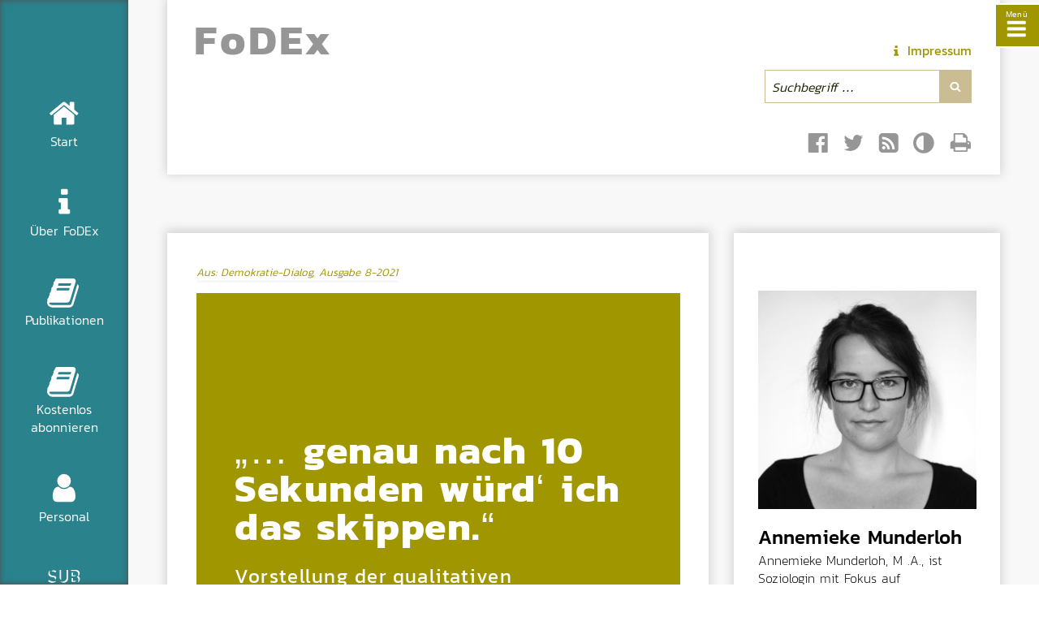

--- FILE ---
content_type: text/html; charset=UTF-8
request_url: https://www.fodex-online.de/demokratie-dialog-artikel/genau-nach-10-sekunden-wuerd-ich-das-skippen/
body_size: 28873
content:
<!DOCTYPE html>
<html lang="de" dir="ltr" class="grundschrift-light">
<!--
Design u. Programmierung:
Dr. Robert Lorenz @ www.splendid-combination.de
#########    #######     ####          ########    ####    ###    ########     ####    ######## 
###          ##    ##    ####          ####        #####   ###    ###    ##    ####    ###    ##
###          ##    ##    ####          ####        ######  ###    ###    ##    ####    ###     ##
#########    #######     ####          ########    #### ######    ###    ##    ####    ###     ##
      ###    ###         ####          ####        ####  #####    ###    ##    ####    ###     ##
      ###    ###         ####          ####        ####   ####    ###    ##    ####    ###    ##
#########    ###         ##########    ########    ####   ####    ########     ####    ########
-->
<head>
  <meta charset="UTF-8">

<!-- Diese Seite wurde optimiert mit wpSEO (https://www.wpseo.org). -->
<title>Demokratie-Dialog, Beitrag · &#8222;&#8230; genau nach 10 Sekunden würd&#8216; ich das skippen.&#8220; · FoDEx</title>
<meta name="description" content="Welche Wirkung rufen radikalislamische Videoinhalte, die insbesondere zu Missionszwecken (Daʿwa) online verbreitet werden, bei jungen Rezipient*innen hervor? Inwiefern sind die Inhalte solcher Videoclips und deren ..." />
<meta name="robots" content="index, follow" />
<link rel="canonical" href="https://www.fodex-online.de/demokratie-dialog-artikel/genau-nach-10-sekunden-wuerd-ich-das-skippen/" />
<meta property="og:type" content="article">
<meta property="og:url" content="https://www.fodex-online.de/demokratie-dialog-artikel/genau-nach-10-sekunden-wuerd-ich-das-skippen/">
<meta property="og:title" content="Demokratie-Dialog, Beitrag · &#8222;&#8230; genau nach 10 Sekunden würd&#8216; ich das skippen.&#8220; · FoDEx">
<meta property="og:description" content="Welche Wirkung rufen radikalislamische Videoinhalte, die insbesondere zu Missionszwecken (Daʿwa) online verbreitet werden, bei jungen Rezipient*innen hervor? Inwiefern sind die Inhalte solcher Videoclips und deren ...">
<meta property="og:image" content="http://www.fodex-online.de/fodex-data/akten/bilder/2018/03/fodex-logo-icon.png">


  
  <meta name="viewport" content="width=device-width, initial-scale=1.0">
  <meta http-equiv="x-ua-compatible" content="IE=edge">
  <script src="https://www.fodex-online.de/fodex-data/themes/fodex/fodex-scripts.js?v=0121" defer></script>
    
  <link rel="preload" href="https://www.fodex-online.de/fodex-data/themes/fodex/fonts/kanit-light/kanit-light-webfont.woff2" type="font/woff2" as="font" crossorigin>
    
  <link rel="stylesheet" type="text/css" href="https://www.fodex-online.de/fodex-data/themes/fodex/style.css?v=0923" media="all">
  <link rel="apple-touch-icon" sizes="180x180" href="/apple-touch-icon.png?v=418">
  <link rel="icon" type="image/png" sizes="32x32" href="/favicon-32x32.png?v=418">
  <link rel="icon" type="image/png" sizes="16x16" href="/favicon-16x16.png?v=418">
  <link rel="manifest" href="/site.webmanifest">
  <link rel="mask-icon" href="/safari-pinned-tab.svg" color="#a09600">
  <meta name="msapplication-TileColor" content="#da532c">
  <meta name="theme-color" content="#ffffff">
  
<link rel="alternate" type="application/rss+xml" title="FoDEx &raquo; Feed" href="https://www.fodex-online.de/feed/" />
<link rel="alternate" type="application/rss+xml" title="FoDEx &raquo; Kommentar-Feed" href="https://www.fodex-online.de/comments/feed/" />
<style id='wp-img-auto-sizes-contain-inline-css' type='text/css'>
img:is([sizes=auto i],[sizes^="auto," i]){contain-intrinsic-size:3000px 1500px}
/*# sourceURL=wp-img-auto-sizes-contain-inline-css */
</style>
<style id='classic-theme-styles-inline-css' type='text/css'>
/*! This file is auto-generated */
.wp-block-button__link{color:#fff;background-color:#32373c;border-radius:9999px;box-shadow:none;text-decoration:none;padding:calc(.667em + 2px) calc(1.333em + 2px);font-size:1.125em}.wp-block-file__button{background:#32373c;color:#fff;text-decoration:none}
/*# sourceURL=/wp-includes/css/classic-themes.min.css */
</style>
<link rel="https://api.w.org/" href="https://www.fodex-online.de/wp-json/" /><link rel="alternate" title="JSON" type="application/json" href="https://www.fodex-online.de/wp-json/wp/v2/fodex_dd_artikel/610" />
<style id='wp-block-image-inline-css' type='text/css'>
.wp-block-image>a,.wp-block-image>figure>a{display:inline-block}.wp-block-image img{box-sizing:border-box;height:auto;max-width:100%;vertical-align:bottom}@media not (prefers-reduced-motion){.wp-block-image img.hide{visibility:hidden}.wp-block-image img.show{animation:show-content-image .4s}}.wp-block-image[style*=border-radius] img,.wp-block-image[style*=border-radius]>a{border-radius:inherit}.wp-block-image.has-custom-border img{box-sizing:border-box}.wp-block-image.aligncenter{text-align:center}.wp-block-image.alignfull>a,.wp-block-image.alignwide>a{width:100%}.wp-block-image.alignfull img,.wp-block-image.alignwide img{height:auto;width:100%}.wp-block-image .aligncenter,.wp-block-image .alignleft,.wp-block-image .alignright,.wp-block-image.aligncenter,.wp-block-image.alignleft,.wp-block-image.alignright{display:table}.wp-block-image .aligncenter>figcaption,.wp-block-image .alignleft>figcaption,.wp-block-image .alignright>figcaption,.wp-block-image.aligncenter>figcaption,.wp-block-image.alignleft>figcaption,.wp-block-image.alignright>figcaption{caption-side:bottom;display:table-caption}.wp-block-image .alignleft{float:left;margin:.5em 1em .5em 0}.wp-block-image .alignright{float:right;margin:.5em 0 .5em 1em}.wp-block-image .aligncenter{margin-left:auto;margin-right:auto}.wp-block-image :where(figcaption){margin-bottom:1em;margin-top:.5em}.wp-block-image.is-style-circle-mask img{border-radius:9999px}@supports ((-webkit-mask-image:none) or (mask-image:none)) or (-webkit-mask-image:none){.wp-block-image.is-style-circle-mask img{border-radius:0;-webkit-mask-image:url('data:image/svg+xml;utf8,<svg viewBox="0 0 100 100" xmlns="http://www.w3.org/2000/svg"><circle cx="50" cy="50" r="50"/></svg>');mask-image:url('data:image/svg+xml;utf8,<svg viewBox="0 0 100 100" xmlns="http://www.w3.org/2000/svg"><circle cx="50" cy="50" r="50"/></svg>');mask-mode:alpha;-webkit-mask-position:center;mask-position:center;-webkit-mask-repeat:no-repeat;mask-repeat:no-repeat;-webkit-mask-size:contain;mask-size:contain}}:root :where(.wp-block-image.is-style-rounded img,.wp-block-image .is-style-rounded img){border-radius:9999px}.wp-block-image figure{margin:0}.wp-lightbox-container{display:flex;flex-direction:column;position:relative}.wp-lightbox-container img{cursor:zoom-in}.wp-lightbox-container img:hover+button{opacity:1}.wp-lightbox-container button{align-items:center;backdrop-filter:blur(16px) saturate(180%);background-color:#5a5a5a40;border:none;border-radius:4px;cursor:zoom-in;display:flex;height:20px;justify-content:center;opacity:0;padding:0;position:absolute;right:16px;text-align:center;top:16px;width:20px;z-index:100}@media not (prefers-reduced-motion){.wp-lightbox-container button{transition:opacity .2s ease}}.wp-lightbox-container button:focus-visible{outline:3px auto #5a5a5a40;outline:3px auto -webkit-focus-ring-color;outline-offset:3px}.wp-lightbox-container button:hover{cursor:pointer;opacity:1}.wp-lightbox-container button:focus{opacity:1}.wp-lightbox-container button:focus,.wp-lightbox-container button:hover,.wp-lightbox-container button:not(:hover):not(:active):not(.has-background){background-color:#5a5a5a40;border:none}.wp-lightbox-overlay{box-sizing:border-box;cursor:zoom-out;height:100vh;left:0;overflow:hidden;position:fixed;top:0;visibility:hidden;width:100%;z-index:100000}.wp-lightbox-overlay .close-button{align-items:center;cursor:pointer;display:flex;justify-content:center;min-height:40px;min-width:40px;padding:0;position:absolute;right:calc(env(safe-area-inset-right) + 16px);top:calc(env(safe-area-inset-top) + 16px);z-index:5000000}.wp-lightbox-overlay .close-button:focus,.wp-lightbox-overlay .close-button:hover,.wp-lightbox-overlay .close-button:not(:hover):not(:active):not(.has-background){background:none;border:none}.wp-lightbox-overlay .lightbox-image-container{height:var(--wp--lightbox-container-height);left:50%;overflow:hidden;position:absolute;top:50%;transform:translate(-50%,-50%);transform-origin:top left;width:var(--wp--lightbox-container-width);z-index:9999999999}.wp-lightbox-overlay .wp-block-image{align-items:center;box-sizing:border-box;display:flex;height:100%;justify-content:center;margin:0;position:relative;transform-origin:0 0;width:100%;z-index:3000000}.wp-lightbox-overlay .wp-block-image img{height:var(--wp--lightbox-image-height);min-height:var(--wp--lightbox-image-height);min-width:var(--wp--lightbox-image-width);width:var(--wp--lightbox-image-width)}.wp-lightbox-overlay .wp-block-image figcaption{display:none}.wp-lightbox-overlay button{background:none;border:none}.wp-lightbox-overlay .scrim{background-color:#fff;height:100%;opacity:.9;position:absolute;width:100%;z-index:2000000}.wp-lightbox-overlay.active{visibility:visible}@media not (prefers-reduced-motion){.wp-lightbox-overlay.active{animation:turn-on-visibility .25s both}.wp-lightbox-overlay.active img{animation:turn-on-visibility .35s both}.wp-lightbox-overlay.show-closing-animation:not(.active){animation:turn-off-visibility .35s both}.wp-lightbox-overlay.show-closing-animation:not(.active) img{animation:turn-off-visibility .25s both}.wp-lightbox-overlay.zoom.active{animation:none;opacity:1;visibility:visible}.wp-lightbox-overlay.zoom.active .lightbox-image-container{animation:lightbox-zoom-in .4s}.wp-lightbox-overlay.zoom.active .lightbox-image-container img{animation:none}.wp-lightbox-overlay.zoom.active .scrim{animation:turn-on-visibility .4s forwards}.wp-lightbox-overlay.zoom.show-closing-animation:not(.active){animation:none}.wp-lightbox-overlay.zoom.show-closing-animation:not(.active) .lightbox-image-container{animation:lightbox-zoom-out .4s}.wp-lightbox-overlay.zoom.show-closing-animation:not(.active) .lightbox-image-container img{animation:none}.wp-lightbox-overlay.zoom.show-closing-animation:not(.active) .scrim{animation:turn-off-visibility .4s forwards}}@keyframes show-content-image{0%{visibility:hidden}99%{visibility:hidden}to{visibility:visible}}@keyframes turn-on-visibility{0%{opacity:0}to{opacity:1}}@keyframes turn-off-visibility{0%{opacity:1;visibility:visible}99%{opacity:0;visibility:visible}to{opacity:0;visibility:hidden}}@keyframes lightbox-zoom-in{0%{transform:translate(calc((-100vw + var(--wp--lightbox-scrollbar-width))/2 + var(--wp--lightbox-initial-left-position)),calc(-50vh + var(--wp--lightbox-initial-top-position))) scale(var(--wp--lightbox-scale))}to{transform:translate(-50%,-50%) scale(1)}}@keyframes lightbox-zoom-out{0%{transform:translate(-50%,-50%) scale(1);visibility:visible}99%{visibility:visible}to{transform:translate(calc((-100vw + var(--wp--lightbox-scrollbar-width))/2 + var(--wp--lightbox-initial-left-position)),calc(-50vh + var(--wp--lightbox-initial-top-position))) scale(var(--wp--lightbox-scale));visibility:hidden}}
/*# sourceURL=https://www.fodex-online.de/wp-includes/blocks/image/style.min.css */
</style>
<style id='wp-block-list-inline-css' type='text/css'>
ol,ul{box-sizing:border-box}:root :where(.wp-block-list.has-background){padding:1.25em 2.375em}
/*# sourceURL=https://www.fodex-online.de/wp-includes/blocks/list/style.min.css */
</style>
<style id='global-styles-inline-css' type='text/css'>
:root{--wp--preset--aspect-ratio--square: 1;--wp--preset--aspect-ratio--4-3: 4/3;--wp--preset--aspect-ratio--3-4: 3/4;--wp--preset--aspect-ratio--3-2: 3/2;--wp--preset--aspect-ratio--2-3: 2/3;--wp--preset--aspect-ratio--16-9: 16/9;--wp--preset--aspect-ratio--9-16: 9/16;--wp--preset--color--black: #000000;--wp--preset--color--cyan-bluish-gray: #abb8c3;--wp--preset--color--white: #ffffff;--wp--preset--color--pale-pink: #f78da7;--wp--preset--color--vivid-red: #cf2e2e;--wp--preset--color--luminous-vivid-orange: #ff6900;--wp--preset--color--luminous-vivid-amber: #fcb900;--wp--preset--color--light-green-cyan: #7bdcb5;--wp--preset--color--vivid-green-cyan: #00d084;--wp--preset--color--pale-cyan-blue: #8ed1fc;--wp--preset--color--vivid-cyan-blue: #0693e3;--wp--preset--color--vivid-purple: #9b51e0;--wp--preset--color--prim: hsl(56.3,100%,31.4%);--wp--preset--color--sec: hsl(45.6,33.7%,68.6%);--wp--preset--color--links: hsl(38.5,80.4%,32%);--wp--preset--color--rechts: hsl(248.8,35.5%,41.4%);--wp--preset--color--islam: hsl(217.9,47.7%,39%);--wp--preset--gradient--vivid-cyan-blue-to-vivid-purple: linear-gradient(135deg,rgb(6,147,227) 0%,rgb(155,81,224) 100%);--wp--preset--gradient--light-green-cyan-to-vivid-green-cyan: linear-gradient(135deg,rgb(122,220,180) 0%,rgb(0,208,130) 100%);--wp--preset--gradient--luminous-vivid-amber-to-luminous-vivid-orange: linear-gradient(135deg,rgb(252,185,0) 0%,rgb(255,105,0) 100%);--wp--preset--gradient--luminous-vivid-orange-to-vivid-red: linear-gradient(135deg,rgb(255,105,0) 0%,rgb(207,46,46) 100%);--wp--preset--gradient--very-light-gray-to-cyan-bluish-gray: linear-gradient(135deg,rgb(238,238,238) 0%,rgb(169,184,195) 100%);--wp--preset--gradient--cool-to-warm-spectrum: linear-gradient(135deg,rgb(74,234,220) 0%,rgb(151,120,209) 20%,rgb(207,42,186) 40%,rgb(238,44,130) 60%,rgb(251,105,98) 80%,rgb(254,248,76) 100%);--wp--preset--gradient--blush-light-purple: linear-gradient(135deg,rgb(255,206,236) 0%,rgb(152,150,240) 100%);--wp--preset--gradient--blush-bordeaux: linear-gradient(135deg,rgb(254,205,165) 0%,rgb(254,45,45) 50%,rgb(107,0,62) 100%);--wp--preset--gradient--luminous-dusk: linear-gradient(135deg,rgb(255,203,112) 0%,rgb(199,81,192) 50%,rgb(65,88,208) 100%);--wp--preset--gradient--pale-ocean: linear-gradient(135deg,rgb(255,245,203) 0%,rgb(182,227,212) 50%,rgb(51,167,181) 100%);--wp--preset--gradient--electric-grass: linear-gradient(135deg,rgb(202,248,128) 0%,rgb(113,206,126) 100%);--wp--preset--gradient--midnight: linear-gradient(135deg,rgb(2,3,129) 0%,rgb(40,116,252) 100%);--wp--preset--font-size--small: 13px;--wp--preset--font-size--medium: 20px;--wp--preset--font-size--large: 36px;--wp--preset--font-size--x-large: 42px;--wp--preset--spacing--20: 0.44rem;--wp--preset--spacing--30: 0.67rem;--wp--preset--spacing--40: 1rem;--wp--preset--spacing--50: 1.5rem;--wp--preset--spacing--60: 2.25rem;--wp--preset--spacing--70: 3.38rem;--wp--preset--spacing--80: 5.06rem;--wp--preset--shadow--natural: 6px 6px 9px rgba(0, 0, 0, 0.2);--wp--preset--shadow--deep: 12px 12px 50px rgba(0, 0, 0, 0.4);--wp--preset--shadow--sharp: 6px 6px 0px rgba(0, 0, 0, 0.2);--wp--preset--shadow--outlined: 6px 6px 0px -3px rgb(255, 255, 255), 6px 6px rgb(0, 0, 0);--wp--preset--shadow--crisp: 6px 6px 0px rgb(0, 0, 0);}:where(.is-layout-flex){gap: 0.5em;}:where(.is-layout-grid){gap: 0.5em;}body .is-layout-flex{display: flex;}.is-layout-flex{flex-wrap: wrap;align-items: center;}.is-layout-flex > :is(*, div){margin: 0;}body .is-layout-grid{display: grid;}.is-layout-grid > :is(*, div){margin: 0;}:where(.wp-block-columns.is-layout-flex){gap: 2em;}:where(.wp-block-columns.is-layout-grid){gap: 2em;}:where(.wp-block-post-template.is-layout-flex){gap: 1.25em;}:where(.wp-block-post-template.is-layout-grid){gap: 1.25em;}.has-black-color{color: var(--wp--preset--color--black) !important;}.has-cyan-bluish-gray-color{color: var(--wp--preset--color--cyan-bluish-gray) !important;}.has-white-color{color: var(--wp--preset--color--white) !important;}.has-pale-pink-color{color: var(--wp--preset--color--pale-pink) !important;}.has-vivid-red-color{color: var(--wp--preset--color--vivid-red) !important;}.has-luminous-vivid-orange-color{color: var(--wp--preset--color--luminous-vivid-orange) !important;}.has-luminous-vivid-amber-color{color: var(--wp--preset--color--luminous-vivid-amber) !important;}.has-light-green-cyan-color{color: var(--wp--preset--color--light-green-cyan) !important;}.has-vivid-green-cyan-color{color: var(--wp--preset--color--vivid-green-cyan) !important;}.has-pale-cyan-blue-color{color: var(--wp--preset--color--pale-cyan-blue) !important;}.has-vivid-cyan-blue-color{color: var(--wp--preset--color--vivid-cyan-blue) !important;}.has-vivid-purple-color{color: var(--wp--preset--color--vivid-purple) !important;}.has-black-background-color{background-color: var(--wp--preset--color--black) !important;}.has-cyan-bluish-gray-background-color{background-color: var(--wp--preset--color--cyan-bluish-gray) !important;}.has-white-background-color{background-color: var(--wp--preset--color--white) !important;}.has-pale-pink-background-color{background-color: var(--wp--preset--color--pale-pink) !important;}.has-vivid-red-background-color{background-color: var(--wp--preset--color--vivid-red) !important;}.has-luminous-vivid-orange-background-color{background-color: var(--wp--preset--color--luminous-vivid-orange) !important;}.has-luminous-vivid-amber-background-color{background-color: var(--wp--preset--color--luminous-vivid-amber) !important;}.has-light-green-cyan-background-color{background-color: var(--wp--preset--color--light-green-cyan) !important;}.has-vivid-green-cyan-background-color{background-color: var(--wp--preset--color--vivid-green-cyan) !important;}.has-pale-cyan-blue-background-color{background-color: var(--wp--preset--color--pale-cyan-blue) !important;}.has-vivid-cyan-blue-background-color{background-color: var(--wp--preset--color--vivid-cyan-blue) !important;}.has-vivid-purple-background-color{background-color: var(--wp--preset--color--vivid-purple) !important;}.has-black-border-color{border-color: var(--wp--preset--color--black) !important;}.has-cyan-bluish-gray-border-color{border-color: var(--wp--preset--color--cyan-bluish-gray) !important;}.has-white-border-color{border-color: var(--wp--preset--color--white) !important;}.has-pale-pink-border-color{border-color: var(--wp--preset--color--pale-pink) !important;}.has-vivid-red-border-color{border-color: var(--wp--preset--color--vivid-red) !important;}.has-luminous-vivid-orange-border-color{border-color: var(--wp--preset--color--luminous-vivid-orange) !important;}.has-luminous-vivid-amber-border-color{border-color: var(--wp--preset--color--luminous-vivid-amber) !important;}.has-light-green-cyan-border-color{border-color: var(--wp--preset--color--light-green-cyan) !important;}.has-vivid-green-cyan-border-color{border-color: var(--wp--preset--color--vivid-green-cyan) !important;}.has-pale-cyan-blue-border-color{border-color: var(--wp--preset--color--pale-cyan-blue) !important;}.has-vivid-cyan-blue-border-color{border-color: var(--wp--preset--color--vivid-cyan-blue) !important;}.has-vivid-purple-border-color{border-color: var(--wp--preset--color--vivid-purple) !important;}.has-vivid-cyan-blue-to-vivid-purple-gradient-background{background: var(--wp--preset--gradient--vivid-cyan-blue-to-vivid-purple) !important;}.has-light-green-cyan-to-vivid-green-cyan-gradient-background{background: var(--wp--preset--gradient--light-green-cyan-to-vivid-green-cyan) !important;}.has-luminous-vivid-amber-to-luminous-vivid-orange-gradient-background{background: var(--wp--preset--gradient--luminous-vivid-amber-to-luminous-vivid-orange) !important;}.has-luminous-vivid-orange-to-vivid-red-gradient-background{background: var(--wp--preset--gradient--luminous-vivid-orange-to-vivid-red) !important;}.has-very-light-gray-to-cyan-bluish-gray-gradient-background{background: var(--wp--preset--gradient--very-light-gray-to-cyan-bluish-gray) !important;}.has-cool-to-warm-spectrum-gradient-background{background: var(--wp--preset--gradient--cool-to-warm-spectrum) !important;}.has-blush-light-purple-gradient-background{background: var(--wp--preset--gradient--blush-light-purple) !important;}.has-blush-bordeaux-gradient-background{background: var(--wp--preset--gradient--blush-bordeaux) !important;}.has-luminous-dusk-gradient-background{background: var(--wp--preset--gradient--luminous-dusk) !important;}.has-pale-ocean-gradient-background{background: var(--wp--preset--gradient--pale-ocean) !important;}.has-electric-grass-gradient-background{background: var(--wp--preset--gradient--electric-grass) !important;}.has-midnight-gradient-background{background: var(--wp--preset--gradient--midnight) !important;}.has-small-font-size{font-size: var(--wp--preset--font-size--small) !important;}.has-medium-font-size{font-size: var(--wp--preset--font-size--medium) !important;}.has-large-font-size{font-size: var(--wp--preset--font-size--large) !important;}.has-x-large-font-size{font-size: var(--wp--preset--font-size--x-large) !important;}
/*# sourceURL=global-styles-inline-css */
</style>
</head> 
<body id="top" class="fodex_dd_artikel" tabindex="-1">
  <!--SKIPLINK-->
  <a class="fodex-skiplink grundschrift transition-all" href="#prime" aria-label="Zum Hauptinhalt der aktuellen Seite springen.">
    Zum Hauptinhalt springen
  </a>
  <!--ENDE:skiplink-->
  
  <svg id="svg-section" version="1.1" xmlns="http://www.w3.org/2000/svg" width="0" height="0" aria-hidden="true" hidden>      
    <defs>
      <symbol id="icon-adjust" viewBox="0 0 32 32" aria-hidden="true">
        <path d="M13.714 25.714v-19.429q-2.643 0-4.875 1.304t-3.536 3.536-1.304 4.875 1.304 4.875 3.536 3.536 4.875 1.304zM27.429 16q0 3.732-1.839 6.884t-4.991 4.991-6.884 1.839-6.884-1.839-4.991-4.991-1.839-6.884 1.839-6.884 4.991-4.991 6.884-1.839 6.884 1.839 4.991 4.991 1.839 6.884z"/>
      </symbol>
      <symbol id="icon-book" width="30" height="32" viewBox="0 0 30 32" aria-hidden="true">
        <path d="M29.28 8.544q0.704 0.992 0.32 2.304l-4.928 16.16q-0.32 1.152-1.344 1.92t-2.208 0.8h-16.48q-1.376 0-2.656-0.96t-1.76-2.368q-0.448-1.184-0.032-2.272 0-0.064 0.032-0.48t0.096-0.64q0-0.16-0.064-0.384t-0.064-0.352q0.032-0.192 0.16-0.384t0.288-0.416 0.288-0.416q0.416-0.672 0.8-1.632t0.544-1.632q0.064-0.192 0-0.544t0-0.512q0.064-0.192 0.288-0.48t0.32-0.416q0.384-0.64 0.736-1.632t0.448-1.632q0.032-0.16-0.032-0.544t0-0.512q0.064-0.224 0.384-0.544t0.416-0.416q0.32-0.448 0.736-1.504t0.512-1.728q0-0.128-0.064-0.448t-0.032-0.48q0.032-0.128 0.16-0.32t0.32-0.416 0.32-0.352q0.128-0.224 0.288-0.544t0.256-0.64 0.288-0.64 0.352-0.576 0.48-0.416 0.64-0.192 0.832 0.096v0.032q0.672-0.16 0.896-0.16h13.6q1.312 0 2.048 1.024t0.32 2.304l-4.896 16.192q-0.64 2.112-1.28 2.72t-2.304 0.64h-15.52q-0.48 0-0.672 0.256-0.192 0.288-0.032 0.768 0.448 1.248 2.592 1.248h16.48q0.512 0 0.992-0.288t0.64-0.736l5.344-17.6q0.128-0.416 0.096-1.024 0.672 0.256 1.056 0.768zM10.272 8.576q-0.064 0.224 0.032 0.384t0.352 0.192h10.848q0.256 0 0.48-0.192t0.288-0.384l0.384-1.152q0.064-0.224-0.032-0.384t-0.384-0.192h-10.848q-0.224 0-0.448 0.192t-0.288 0.384zM8.8 13.152q-0.096 0.224 0.032 0.384t0.352 0.192h10.848q0.224 0 0.448-0.192t0.32-0.384l0.352-1.152q0.096-0.224-0.032-0.416t-0.352-0.16h-10.848q-0.224 0-0.448 0.16t-0.32 0.416z"/>
      </symbol>
      <symbol id="icon-circle-arrow-down" width="28" height="32" viewBox="0 0 28 32" aria-hidden="true">
        <path d="M22.929 16.018q0-0.482-0.321-0.804l-1.625-1.625q-0.321-0.321-0.804-0.321t-0.804 0.321l-3.375 3.375v-8.964q0-0.464-0.339-0.804t-0.804-0.339h-2.286q-0.464 0-0.804 0.339t-0.339 0.804v8.964l-3.375-3.375q-0.339-0.339-0.804-0.339t-0.804 0.339l-1.625 1.625q-0.321 0.321-0.321 0.804t0.321 0.804l8.089 8.089q0.321 0.321 0.804 0.321t0.804-0.321l8.089-8.089q0.321-0.321 0.321-0.804zM27.429 16q0 3.732-1.839 6.884t-4.991 4.991-6.884 1.839-6.884-1.839-4.991-4.991-1.839-6.884 1.839-6.884 4.991-4.991 6.884-1.839 6.884 1.839 4.991 4.991 1.839 6.884z"/>
      </symbol>
      <symbol id="icon-close" viewBox="0 0 25 32" aria-hidden="true">
        <path d="M23.168 23.616q0 0.704-0.48 1.216l-2.432 2.432q-0.512 0.48-1.216 0.48t-1.216-0.48l-5.248-5.28-5.248 5.28q-0.512 0.48-1.216 0.48t-1.216-0.48l-2.432-2.432q-0.512-0.512-0.512-1.216t0.512-1.216l5.248-5.248-5.248-5.248q-0.512-0.512-0.512-1.216t0.512-1.216l2.432-2.432q0.512-0.512 1.216-0.512t1.216 0.512l5.248 5.248 5.248-5.248q0.512-0.512 1.216-0.512t1.216 0.512l2.432 2.432q0.48 0.48 0.48 1.216t-0.48 1.216l-5.248 5.248 5.248 5.248q0.48 0.48 0.48 1.216z"/>
      </symbol>
      <symbol id="icon-download_alt" viewBox="0 0 30 32" aria-hidden="true">
        <path d="M22.857 24q0-0.464-0.339-0.804t-0.804-0.339-0.804 0.339-0.339 0.804 0.339 0.804 0.804 0.339 0.804-0.339 0.339-0.804zM27.429 24q0-0.464-0.339-0.804t-0.804-0.339-0.804 0.339-0.339 0.804 0.339 0.804 0.804 0.339 0.804-0.339 0.339-0.804zM29.714 20v5.714q0 0.714-0.5 1.214t-1.214 0.5h-26.286q-0.714 0-1.214-0.5t-0.5-1.214v-5.714q0-0.714 0.5-1.214t1.214-0.5h8.304l2.411 2.429q1.036 1 2.429 1t2.429-1l2.429-2.429h8.286q0.714 0 1.214 0.5t0.5 1.214zM23.911 9.839q0.304 0.732-0.25 1.25l-8 8q-0.321 0.339-0.804 0.339t-0.804-0.339l-8-8q-0.554-0.518-0.25-1.25 0.304-0.696 1.054-0.696h4.571v-8q0-0.464 0.339-0.804t0.804-0.339h4.571q0.464 0 0.804 0.339t0.339 0.804v8h4.571q0.75 0 1.054 0.696z"/>
      </symbol>
      <symbol id="icon-home" width="30" height="32" viewBox="0 0 30 32" aria-hidden="true">
        <path d="M25.152 17.728v8.544q0 0.48-0.352 0.8t-0.8 0.352h-6.848v-6.848h-4.576v6.848h-6.848q-0.48 0-0.8-0.352t-0.352-0.8v-8.544q0-0.032 0-0.064t0-0.064l10.272-8.448 10.272 8.448q0.032 0.032 0.032 0.128zM29.12 16.48l-1.088 1.312q-0.16 0.16-0.384 0.192h-0.064q-0.224 0-0.384-0.096l-12.352-10.304-12.352 10.304q-0.224 0.128-0.416 0.096-0.224-0.032-0.384-0.192l-1.12-1.312q-0.128-0.192-0.096-0.416t0.192-0.384l12.832-10.688q0.576-0.48 1.344-0.48t1.376 0.48l4.352 3.616v-3.456q0-0.256 0.16-0.416t0.416-0.16h3.424q0.256 0 0.416 0.16t0.16 0.416v7.264l3.904 3.264q0.192 0.128 0.192 0.384t-0.128 0.416z"/>
      </symbol>
      <symbol id="icon-info" width="11" height="32" viewBox="0 0 11 32" aria-hidden="true">
        <path d="M11.424 24v2.272q0 0.48-0.32 0.8t-0.832 0.352h-9.12q-0.48 0-0.8-0.352t-0.352-0.8v-2.272q0-0.48 0.352-0.8t0.8-0.352h1.12v-6.848h-1.12q-0.48 0-0.8-0.352t-0.352-0.8v-2.272q0-0.48 0.352-0.8t0.8-0.352h6.848q0.48 0 0.8 0.352t0.352 0.8v10.272h1.12q0.48 0 0.832 0.352t0.32 0.8zM9.152 3.424v3.424q0 0.48-0.352 0.8t-0.8 0.352h-4.576q-0.448 0-0.8-0.352t-0.352-0.8v-3.424q0-0.448 0.352-0.8t0.8-0.352h4.576q0.48 0 0.8 0.352t0.352 0.8z"/>
      </symbol>    
      <symbol id="icon-print" viewBox="0 0 30 32" aria-hidden="true">
        <path d="M6.857 27.429h16v-4.571h-16v4.571zM6.857 16h16v-6.857h-2.857q-0.714 0-1.214-0.5t-0.5-1.214v-2.857h-11.429v11.429zM27.429 17.143q0-0.464-0.339-0.804t-0.804-0.339-0.804 0.339-0.339 0.804 0.339 0.804 0.804 0.339 0.804-0.339 0.339-0.804zM29.714 17.143v7.429q0 0.232-0.17 0.402t-0.402 0.17h-4v2.857q0 0.714-0.5 1.214t-1.214 0.5h-17.143q-0.714 0-1.214-0.5t-0.5-1.214v-2.857h-4q-0.232 0-0.402-0.17t-0.17-0.402v-7.429q0-1.411 1.009-2.42t2.42-1.009h1.143v-9.714q0-0.714 0.5-1.214t1.214-0.5h12q0.714 0 1.571 0.357t1.357 0.857l2.714 2.714q0.5 0.5 0.857 1.357t0.357 1.571v4.571h1.143q1.411 0 2.42 1.009t1.009 2.42z"/>
      </symbol>
      <symbol id="icon-tag" viewBox="0 0 32 32" aria-hidden="true">
        <path d="M8 8q0-0.946-0.67-1.616t-1.616-0.67-1.616 0.67-0.67 1.616 0.67 1.616 1.616 0.67 1.616-0.67 0.67-1.616zM27.054 18.286q0 0.946-0.661 1.607l-8.768 8.786q-0.696 0.661-1.625 0.661-0.946 0-1.607-0.661l-12.768-12.786q-0.679-0.661-1.152-1.804t-0.473-2.089v-7.429q0-0.929 0.679-1.607t1.607-0.679h7.429q0.946 0 2.089 0.473t1.821 1.152l12.768 12.75q0.661 0.696 0.661 1.625z"/>
      </symbol>
      <symbol id="icon-up-open" width="32" height="32" viewBox="0 0 32 32" aria-hidden="true">
        <path d="M19.2 21.152q0 0.224-0.192 0.384l-0.896 0.896q-0.16 0.192-0.384 0.192t-0.416-0.192l-7.040-7.008-7.008 7.008q-0.16 0.192-0.416 0.192t-0.384-0.192l-0.896-0.896q-0.192-0.16-0.192-0.384t0.192-0.416l8.32-8.32q0.16-0.192 0.384-0.192t0.416 0.192l8.32 8.32q0.192 0.16 0.192 0.416z"/>
      </symbol>
    </defs>    
  </svg>  

  <div class="fodex-pagewrapper">
  
          <!--NAV-MAIN-->
          <nav class="main-nav">
            <ul class="main-nav-list flexbox">
    
        <li class="main-nav-list-item">
          <a class="main-nav-link flexbox transition-all" href="/" data-fodex-nav-main-link-title="Start">
             
      <svg class="fodex-icon index-nav-link-icon" width="30" height="32" viewbox="0 0 30 32" aria-hidden="true" focusable="false">
        <path d="M25.152 17.728v8.544q0 0.48-0.352 0.8t-0.8 0.352h-6.848v-6.848h-4.576v6.848h-6.848q-0.48 0-0.8-0.352t-0.352-0.8v-8.544q0-0.032 0-0.064t0-0.064l10.272-8.448 10.272 8.448q0.032 0.032 0.032 0.128zM29.12 16.48l-1.088 1.312q-0.16 0.16-0.384 0.192h-0.064q-0.224 0-0.384-0.096l-12.352-10.304-12.352 10.304q-0.224 0.128-0.416 0.096-0.224-0.032-0.384-0.192l-1.12-1.312q-0.128-0.192-0.096-0.416t0.192-0.384l12.832-10.688q0.576-0.48 1.344-0.48t1.376 0.48l4.352 3.616v-3.456q0-0.256 0.16-0.416t0.416-0.16h3.424q0.256 0 0.416 0.16t0.16 0.416v7.264l3.904 3.264q0.192 0.128 0.192 0.384t-0.128 0.416z"/>
      </svg>
      
            <span class="main-nav-link-txt">
              Start
            </span>       
          </a>
        </li>
      
        <li class="main-nav-list-item">
          <a class="main-nav-link flexbox transition-all" href="/ueber-fodex/" data-fodex-nav-main-link-title="Über FoDEx">
             
      <svg class="fodex-icon index-nav-link-icon" width="11" height="32" viewbox="0 0 11 32" aria-hidden="true" focusable="false">
        <path d="M11.424 24v2.272q0 0.48-0.32 0.8t-0.832 0.352h-9.12q-0.48 0-0.8-0.352t-0.352-0.8v-2.272q0-0.48 0.352-0.8t0.8-0.352h1.12v-6.848h-1.12q-0.48 0-0.8-0.352t-0.352-0.8v-2.272q0-0.48 0.352-0.8t0.8-0.352h6.848q0.48 0 0.8 0.352t0.352 0.8v10.272h1.12q0.48 0 0.832 0.352t0.32 0.8zM9.152 3.424v3.424q0 0.48-0.352 0.8t-0.8 0.352h-4.576q-0.448 0-0.8-0.352t-0.352-0.8v-3.424q0-0.448 0.352-0.8t0.8-0.352h4.576q0.48 0 0.8 0.352t0.352 0.8z"/>
      </svg>
      
            <span class="main-nav-link-txt">
              Über FoDEx
            </span>       
          </a>
        </li>
      
        <li class="main-nav-list-item">
          <a class="main-nav-link flexbox transition-all" href="/publikationen/" data-fodex-nav-main-link-title="Publikationen">
             
      <svg class="fodex-icon index-nav-link-icon" width="32" height="30" viewbox="0 0 32 30" aria-hidden="true" focusable="false">
        <path d="M29.28 8.544q0.704 0.992 0.32 2.304l-4.928 16.16q-0.32 1.152-1.344 1.92t-2.208 0.8h-16.48q-1.376 0-2.656-0.96t-1.76-2.368q-0.448-1.184-0.032-2.272 0-0.064 0.032-0.48t0.096-0.64q0-0.16-0.064-0.384t-0.064-0.352q0.032-0.192 0.16-0.384t0.288-0.416 0.288-0.416q0.416-0.672 0.8-1.632t0.544-1.632q0.064-0.192 0-0.544t0-0.512q0.064-0.192 0.288-0.48t0.32-0.416q0.384-0.64 0.736-1.632t0.448-1.632q0.032-0.16-0.032-0.544t0-0.512q0.064-0.224 0.384-0.544t0.416-0.416q0.32-0.448 0.736-1.504t0.512-1.728q0-0.128-0.064-0.448t-0.032-0.48q0.032-0.128 0.16-0.32t0.32-0.416 0.32-0.352q0.128-0.224 0.288-0.544t0.256-0.64 0.288-0.64 0.352-0.576 0.48-0.416 0.64-0.192 0.832 0.096v0.032q0.672-0.16 0.896-0.16h13.6q1.312 0 2.048 1.024t0.32 2.304l-4.896 16.192q-0.64 2.112-1.28 2.72t-2.304 0.64h-15.52q-0.48 0-0.672 0.256-0.192 0.288-0.032 0.768 0.448 1.248 2.592 1.248h16.48q0.512 0 0.992-0.288t0.64-0.736l5.344-17.6q0.128-0.416 0.096-1.024 0.672 0.256 1.056 0.768zM10.272 8.576q-0.064 0.224 0.032 0.384t0.352 0.192h10.848q0.256 0 0.48-0.192t0.288-0.384l0.384-1.152q0.064-0.224-0.032-0.384t-0.384-0.192h-10.848q-0.224 0-0.448 0.192t-0.288 0.384zM8.8 13.152q-0.096 0.224 0.032 0.384t0.352 0.192h10.848q0.224 0 0.448-0.192t0.32-0.384l0.352-1.152q0.096-0.224-0.032-0.416t-0.352-0.16h-10.848q-0.224 0-0.448 0.16t-0.32 0.416z"/>
      </svg>
      
            <span class="main-nav-link-txt">
              Publikationen
            </span>       
          </a>
        </li>
      
        <li class="main-nav-list-item">
          <a class="main-nav-link flexbox transition-all" href="/kostenlos-abonnieren/" data-fodex-nav-main-link-title="Kostenlos abonnieren">
             
      <svg class="fodex-icon index-nav-link-icon" width="32" height="30" viewbox="0 0 32 30" aria-hidden="true" focusable="false">
        <path d="M29.28 8.544q0.704 0.992 0.32 2.304l-4.928 16.16q-0.32 1.152-1.344 1.92t-2.208 0.8h-16.48q-1.376 0-2.656-0.96t-1.76-2.368q-0.448-1.184-0.032-2.272 0-0.064 0.032-0.48t0.096-0.64q0-0.16-0.064-0.384t-0.064-0.352q0.032-0.192 0.16-0.384t0.288-0.416 0.288-0.416q0.416-0.672 0.8-1.632t0.544-1.632q0.064-0.192 0-0.544t0-0.512q0.064-0.192 0.288-0.48t0.32-0.416q0.384-0.64 0.736-1.632t0.448-1.632q0.032-0.16-0.032-0.544t0-0.512q0.064-0.224 0.384-0.544t0.416-0.416q0.32-0.448 0.736-1.504t0.512-1.728q0-0.128-0.064-0.448t-0.032-0.48q0.032-0.128 0.16-0.32t0.32-0.416 0.32-0.352q0.128-0.224 0.288-0.544t0.256-0.64 0.288-0.64 0.352-0.576 0.48-0.416 0.64-0.192 0.832 0.096v0.032q0.672-0.16 0.896-0.16h13.6q1.312 0 2.048 1.024t0.32 2.304l-4.896 16.192q-0.64 2.112-1.28 2.72t-2.304 0.64h-15.52q-0.48 0-0.672 0.256-0.192 0.288-0.032 0.768 0.448 1.248 2.592 1.248h16.48q0.512 0 0.992-0.288t0.64-0.736l5.344-17.6q0.128-0.416 0.096-1.024 0.672 0.256 1.056 0.768zM10.272 8.576q-0.064 0.224 0.032 0.384t0.352 0.192h10.848q0.256 0 0.48-0.192t0.288-0.384l0.384-1.152q0.064-0.224-0.032-0.384t-0.384-0.192h-10.848q-0.224 0-0.448 0.192t-0.288 0.384zM8.8 13.152q-0.096 0.224 0.032 0.384t0.352 0.192h10.848q0.224 0 0.448-0.192t0.32-0.384l0.352-1.152q0.096-0.224-0.032-0.416t-0.352-0.16h-10.848q-0.224 0-0.448 0.16t-0.32 0.416z"/>
      </svg>
      
            <span class="main-nav-link-txt">
              Kostenlos abonnieren
            </span>       
          </a>
        </li>
      
        <li class="main-nav-list-item">
          <a class="main-nav-link flexbox transition-all" href="/personal/" data-fodex-nav-main-link-title="Personal">
             
      <svg class="fodex-icon index-nav-link-icon" width="23" height="32" viewbox="0 0 23 32" aria-hidden="true" focusable="false">
        <path d="M22.848 24.992q0 1.92-1.12 3.328t-2.688 1.408h-15.232q-1.568 0-2.688-1.408t-1.12-3.328q0-1.536 0.16-2.88t0.544-2.72 1.056-2.336 1.664-1.6 2.432-0.608q2.336 2.304 5.568 2.304t5.6-2.304q1.344 0 2.4 0.608t1.664 1.6 1.056 2.336 0.576 2.72 0.128 2.88zM18.272 9.152q0 2.816-1.984 4.832t-4.864 2.016-4.832-2.016-2.016-4.832 2.016-4.864 4.832-2.016 4.864 2.016 1.984 4.864z"/>
      </svg>
      
            <span class="main-nav-link-txt">
              Personal
            </span>       
          </a>
        </li>
      
        <li class="main-nav-list-item">
          <a class="main-nav-link flexbox transition-all" href="https://www.sub.uni-goettingen.de/projekte-forschung/projektdetails/projekt/forschungs-und-dokumentationsstelle-zur-analyse-politischer-und-religioeser-extremismen-in-niedersa/" data-fodex-nav-main-link-title="Dokumentation (SUB)">
            <svg class="fodex-icon index-nav-link-icon odex-icon index-nav-link-icon" xmlns="http://www.w3.org/2000/svg" viewBox="1200.023 -320 1157.5700000000004 1157.5700000000004">   <path d="m2100.85 284.503v104.14h107.442c4.44 0 8.7-.24 12.783-.718-6.1 10.913-14.534 19.032-25.658 24.993-11.116 5.78-24.385 8.652-39.792 8.652h-107.445v-137.067h52.67zm0-190.464v96.104h100.96c4.936 0 9.678-.26 14.175-.81-3.186 6.4-7.582 11.99-13.167 16.757-13.154 11.334-31.076 17.003-53.7 17.003h-100.937v-129.053h52.67zm177.628 195.41a126.055 126.055 90 00-7.483-9.337c-5.64-8.26-13.378-14.877-23.192-19.884-6.314-3.748-11.92-6.484-17.798-8.76 10.7-4.105 20.68-10.588 29.922-19.438 9.287-9.044 16.665-20.052 22.23-33.034 5.764-13.16 8.656-27.466 8.656-42.898 0-24.914-5.563-46.61-16.665-65.126-10.924-18.735-26.76-33.042-47.542-42.933-20.59-10.07-44.445-15.1-71.63-15.1h-122.65v-32.939h175.338c27.175 0 51.052 5.048 71.643 15.137 20.73 9.868 36.585 24.185 47.498 42.903 11.125 18.522 16.688 40.242 16.688 65.122 0 15.444-2.895 29.754-8.648 42.91-5.55 12.98-12.952 23.983-22.227 33.045-9.243 8.85-19.235 15.337-29.945 19.436 19.347 7.414 35.496 20.064 48.46 37.97 12.978 17.906 19.46 40.038 19.46 66.37 0 27.17-5.766 50.32-17.27 69.45-11.352 18.94-27.413 33.344-48.17 43.215a138.177 138.177 90 01-17.015 6.68c4.653-5.177 8.815-10.83 12.494-16.953 11.506-19.162 17.27-42.304 17.27-69.46 0-26.343-6.473-48.47-19.424-66.376zm-799.846-258.679c6.84 4.928 13.514 10.423 19.985 16.47l-43.852 43.2c-9.04-8.838-18.718-15.73-28.99-20.67-10.31-5.153-20.996-8.743-32.11-10.806-11.116-2.265-23.373-3.393-36.743-3.4-13.2 0-24.986 1.796-35.372 5.357a63.69 63.69 90 016.74-15.29c6.583-10.706 16.025-19.044 28.387-25.017 12.358-5.96 27.06-8.95 44.164-8.95 13.347 0 25.606 1.145 36.72 3.4 11.115 2.062 21.803 5.65 32.098 10.805a102.89 102.89 90 018.974 4.9zm-34.072 310.948c1.458-5.636 2.197-11.714 2.197-18.208 0-20.367-5.967-35.9-17.91-46.61-5.35-5.35-11.632-9.36-18.832-12.03-6.998-2.893-17.08-5.248-30.235-7.11l-53.116-7.4c-36.63-5.148-65.14-17.2-85.505-36.142-21.805-20.362-32.717-48.956-32.717-85.803 0-26.126 6.068-49.18 18.225-69.147 10.286-16.913 24.338-30.584 42.193-41.01-10.99 19.292-16.51 41.374-16.51 66.26 0 36.837 10.903 65.442 32.728 85.82 20.378 18.92 48.854 30.97 85.505 36.107l53.093 7.408c13.168 1.872 23.25 4.228 30.248 7.1 7.19 2.674 13.47 6.695 18.82 12.038 11.943 10.718 17.922 26.234 17.922 46.607-.035 21.824-8.244 38.804-24.708 50.94-6.245 4.592-13.368 8.333-21.398 11.18zm-251.537 52.79 44.188-43.61c21.13 21.045 44.28 36.18 69.47 45.393 25.525 9.058 55.47 13.583 89.834 13.583 23.663 0 45.264-2.894 64.823-8.64 13.48-4.13 25.795-9.562 36.92-16.314-7.47 12.942-17.337 24.263-29.585 33.976-14.603 11.52-31.706 20.277-51.253 26.238-19.54 5.765-41.15 8.62-64.825 8.647-34.364 0-64.297-4.53-89.812-13.59-25.325-9.26-48.574-24.485-69.76-45.682zm421.447-394.508h52.685v295.106c0 19.75 3.803 37.056 11.416 51.854a94.018 94.018 90 004.803 8.165c-9.063-1.93-17.42-5.046-25.077-9.33-14-8.025-24.804-19.342-32.395-33.944-7.615-14.826-11.428-32.12-11.428-51.87v-259.981zm307.34 298.197c0 30.456-7 57.523-20.975 81.182-14.02 23.674-33.342 41.983-58.05 54.942-24.472 12.976-52.062 19.46-82.723 19.46-30.45 0-57.928-6.484-82.41-19.46-14.244-7.53-26.693-16.855-37.37-28.02 20.457 8.237 42.83 12.335 67.1 12.335 30.652 0 58.242-6.47 82.725-19.44 24.687-12.95 44.042-31.27 58.04-54.944 13.995-23.653 20.994-50.71 20.994-81.177v-263.075h52.668v298.197"></path> </svg>
            <span class="main-nav-link-txt">
              Dokumentation (SUB)
            </span>       
          </a>
        </li>
      
        <li class="main-nav-list-item">
          <a class="main-nav-link flexbox transition-all" href="/fodex-in-den-medien/" data-fodex-nav-main-link-title="Presse">
             
      <svg class="fodex-icon index-nav-link-icon" width="11" height="32" viewbox="0 0 11 32" aria-hidden="true" focusable="false">
        <path d="M11.424 24v2.272q0 0.48-0.32 0.8t-0.832 0.352h-9.12q-0.48 0-0.8-0.352t-0.352-0.8v-2.272q0-0.48 0.352-0.8t0.8-0.352h1.12v-6.848h-1.12q-0.48 0-0.8-0.352t-0.352-0.8v-2.272q0-0.48 0.352-0.8t0.8-0.352h6.848q0.48 0 0.8 0.352t0.352 0.8v10.272h1.12q0.48 0 0.832 0.352t0.32 0.8zM9.152 3.424v3.424q0 0.48-0.352 0.8t-0.8 0.352h-4.576q-0.448 0-0.8-0.352t-0.352-0.8v-3.424q0-0.448 0.352-0.8t0.8-0.352h4.576q0.48 0 0.8 0.352t0.352 0.8z"/>
      </svg>
      
            <span class="main-nav-link-txt">
              Presse
            </span>       
          </a>
        </li>
      
            </ul>
          </nav>
          <!--ENDE:nav-main-->
    
    <div class="fodex-contentwrapper">
   
      <!--TOP-WRAPPER-->
      <section class="fodex-top-wrapper site-width transition-all">
        
        <!--META-NAV-->
        <nav class="meta-nav flex-basis-100 site-width" aria-label="Hauptnavigation" role="navigation">
          <ul class="meta-nav-list flexbox grundschrift">
            <li class="meta-nav-list-item">
              <a class="meta-nav-list-item-link" href="/impressum/" aria-label="/impressum/">
                <svg class="fodex-icon" width="11" height="32" viewBox="0 0 11 32" aria-hidden="true">
                  <path d="M11.424 24v2.272q0 0.48-0.32 0.8t-0.832 0.352h-9.12q-0.48 0-0.8-0.352t-0.352-0.8v-2.272q0-0.48 0.352-0.8t0.8-0.352h1.12v-6.848h-1.12q-0.48 0-0.8-0.352t-0.352-0.8v-2.272q0-0.48 0.352-0.8t0.8-0.352h6.848q0.48 0 0.8 0.352t0.352 0.8v10.272h1.12q0.48 0 0.832 0.352t0.32 0.8zM9.152 3.424v3.424q0 0.48-0.352 0.8t-0.8 0.352h-4.576q-0.448 0-0.8-0.352t-0.352-0.8v-3.424q0-0.448 0.352-0.8t0.8-0.352h4.576q0.48 0 0.8 0.352t0.352 0.8z">
                </svg>
                <span class="meta-nav-list-item-link-txt" aria-hidden="true">Impressum</span>
              </a>
            </li>
          </ul>
        </nav>
        <!--ENDE:meta-nav-->
              
        <!--SUBHEAD-WRAPPER-->
        <div class="fodex-subhead-wrapper site-width flexbox">
          <a class="fodex-logo-small-link block transition-all" href="/" aria-describedby="fodex-home-descr">
            <div id="fodex-home-descr" class="fodex-logo-small site-width grundschrift-bold transition-all">
              Fo<span class="uppercase">de</span>x
              <span class="hide-visually">(Startseite aufrufen.)</span>
            </div>
          </a>  
    
          <div class="fodex-header-searchwrapper flexbox">
    
      <!--SUCHFELD-->
      <form class="fodex-suche-header-searchform site-width flexbox" role="search" method="get" action="https://www.fodex-online.de/">
        <label class="hide-visually" for="s">Suche nach:</label>
        <div class="fodex-input-placeholder-wrap">
          <input id="s" class="fodex-suche-input grundschrift-light font-size-marginalie transition-all" name="s" type="text" value="" placeholder="Suchbegriff&nbsp;&hellip;">
          <span class="fodex-input-placeholder" aria-hidden="true">Suchbegriff&nbsp;&hellip;</span>
        </div>  
        <button class="fodex-btn fodex-btn-face fodex-suche-btn tooltip-parent transition-all" type="submit">
          <svg class="fodex-icon" version="1.1" xmlns="http://www.w3.org/2000/svg" width="30" height="32" viewBox="0 0 30 32" aria-hidden="true">
            <path d="M20.576 14.848q0-3.296-2.336-5.632t-5.664-2.368-5.664 2.368-2.336 5.632 2.336 5.664 5.664 2.336 5.664-2.336 2.336-5.664zM29.728 29.728q0 0.928-0.704 1.6t-1.6 0.672q-0.96 0-1.6-0.672l-6.112-6.112q-3.2 2.208-7.136 2.208-2.56 0-4.896-0.992t-4-2.688-2.688-4-0.992-4.896 0.992-4.864 2.688-4.032 4-2.688 4.896-0.992 4.896 0.992 4 2.688 2.688 4.032 0.992 4.864q0 3.936-2.208 7.136l6.112 6.112q0.672 0.672 0.672 1.632z"/>
          </svg>
          <span class="tooltip-child-txt tooltip-no-helper" aria-label="Suche starten">Suche starten</span>
        </button>
      </form>
      <!--ENDE:suchfeld-->
    
          </div>
    
          <div class="fodex-utility-wrapper flex-basis-100">
            <ul class="fodex-utility-list flexbox print" data-css-li="fodex-utility-item" data-css-link="fodex-utility-link tooltip-parent" data-txt="Seite">
        
              <li class="fodex-utility-item">
                <a class="fodex-utility-link tooltip-parent" href="https://www.facebook.com/sharer/sharer.php?u=https://www.fodex-online.de/?p=610">
                  <svg class="fodex-icon fodex-utility-facebook" version="1.1" xmlns="http://www.w3.org/2000/svg" width="32" height="32" viewBox="0 0 28 32" aria-hidden="true">
                    <path d="M25.911 2.286q0.625 0 1.071 0.446t0.446 1.071v24.393q0 0.625-0.446 1.071t-1.071 0.446h-6.982v-10.625h3.554l0.536-4.143h-4.089v-2.643q0-1 0.42-1.5t1.634-0.5l2.179-0.018v-3.696q-1.125-0.161-3.179-0.161-2.429 0-3.884 1.429t-1.455 4.036v3.054h-3.571v4.143h3.571v10.625h-13.125q-0.625 0-1.071-0.446t-0.446-1.071v-24.393q0-0.625 0.446-1.071t1.071-0.446h24.393z"/>
                  </svg>
                  <span class="tooltip-child-txt tooltip-no-helper">Seite auf Facebook teilen.</span>  
                </a>  
              </li>
          
              <li class="fodex-utility-item">
                <a class="fodex-utility-link tooltip-parent" href="https://twitter.com/intent/tweet?text=https://www.fodex-online.de/?p=610">
                  <svg class="fodex-icon fodex-utility-twitter" version="1.1" xmlns="http://www.w3.org/2000/svg" width="30" height="32" viewBox="0 0 30 32" aria-hidden="true">
                    <path d="M28.929 7.286q-1.196 1.75-2.893 2.982 0.018 0.25 0.018 0.75 0 2.321-0.679 4.634t-2.063 4.437-3.295 3.759-4.607 2.607-5.768 0.973q-4.839 0-8.857-2.589 0.625 0.071 1.393 0.071 4.018 0 7.161-2.464-1.875-0.036-3.357-1.152t-2.036-2.848q0.589 0.089 1.089 0.089 0.768 0 1.518-0.196-2-0.411-3.313-1.991t-1.313-3.67v-0.071q1.214 0.679 2.607 0.732-1.179-0.786-1.875-2.054t-0.696-2.75q0-1.571 0.786-2.911 2.161 2.661 5.259 4.259t6.634 1.777q-0.143-0.679-0.143-1.321 0-2.393 1.688-4.080t4.080-1.688q2.5 0 4.214 1.821 1.946-0.375 3.661-1.393-0.661 2.054-2.536 3.179 1.661-0.179 3.321-0.893z"/>
                  </svg>
                  <span class="tooltip-child-txt tooltip-no-helper">Seite via Twitter teilen.</span>  
                </a>  
              </li>
          
              <li class="fodex-utility-item">
                <a class="fodex-utility-link tooltip-parent" href="/feed/">
                  <svg class="fodex-icon" version="1.1" xmlns="http://www.w3.org/2000/svg" width="32" height="32" viewBox="0 0 28 32" aria-hidden="true">
                    <path d="M9.143 22.857q0-0.946-0.67-1.616t-1.616-0.67-1.616 0.67-0.67 1.616 0.67 1.616 1.616 0.67 1.616-0.67 0.67-1.616zM15.411 24.536q-0.232-4.161-3.152-7.080t-7.080-3.152q-0.25-0.018-0.429 0.161t-0.179 0.411v2.286q0 0.232 0.152 0.393t0.384 0.179q2.75 0.196 4.714 2.161t2.161 4.714q0.018 0.232 0.179 0.384t0.393 0.152h2.286q0.232 0 0.411-0.179t0.161-0.429zM22.268 24.554q-0.089-2.75-1-5.313t-2.491-4.643-3.661-3.661-4.643-2.491-5.313-1q-0.25-0.018-0.411 0.161-0.179 0.179-0.179 0.411v2.286q0 0.232 0.161 0.393t0.393 0.179q3.643 0.125 6.75 1.991t4.973 4.973 1.991 6.75q0.018 0.232 0.179 0.393t0.393 0.161h2.286q0.232 0 0.411-0.179 0.196-0.161 0.161-0.411zM27.429 7.429v17.143q0 2.125-1.509 3.634t-3.634 1.509h-17.143q-2.125 0-3.634-1.509t-1.509-3.634v-17.143q0-2.125 1.509-3.634t3.634-1.509h17.143q2.125 0 3.634 1.509t1.509 3.634z"/>
                  </svg>
                  <span class="tooltip-child-txt tooltip-no-helper" lang="en">RSS-Feed</span>  
                </a>  
              </li>
                
            </ul>
          </div>
                
        </div>
        <!--ENDE:subhead-wrapper-->
                
      </section>
      <!--ENDE:top-wrapper-->
        
      <!--MAINWRAPPER-->
      <div class="fodex-subwrapper fodex-meta-compo fodex-general-padding-h transition-all">
  
      <main id="prime" class="main site-width fodex-dd-artikel site-width" role="main" tabindex="-1">    
    
        <article class="fodex-columnwrapper site-width">
          <div class="fodex-column-main priority-padding-bottom-big">
    
            <div class="fodex-column-meta margin-bottom-small font-size-consult">
              <a class="link-underlined kursiv color-prim" href="https://www.fodex-online.de/demokratie-dialog/08-2021/" aria-label="Zugehörige Ausgabe 8-2021 des Demokratie-Dialog aufrufen.">
                <span class="link-txt" aria-hidden="true">Aus: Demokratie-Dialog, Ausgabe&nbsp;8-2021</span>
              </a>
            </div>
      
        <header class="fodex-header-wrap" role="banner">
        
          <h1 class="fodex-header">
            <span class="fodex-header-txt">&#8222;&#8230; genau nach 10 Sekunden würd&#8216; ich das skippen.&#8220;<span class="fodex-header-txt-append flex-basis-100">Vorstellung der qualitativen Interviewstudie „Radikalislamische YouTube-Propaganda“</span></span>
          </h1><div class="grundschrift-light font-size-read color-prim margin-top-normal">Annemieke Munderloh</div>
                    
        </header>
        
            <div class="grundschrift-light content-txt font-size-read initial">
              <p>Welche Wirkung rufen radikalislamische Videoinhalte, die insbesondere zu Missionszwecken (Daʿwa) online verbreitet werden, bei jungen Rezipient*innen hervor? Inwiefern sind die Inhalte solcher Videoclips und deren Präsentation für sie überzeugend? Diese zentralen Fragen haben wir uns bei der Erforschung radikalislamischer <em>YouTube</em>-Propaganda gestellt. Die Antworten, die wir gefunden haben, werden in der im April 2021 erscheinenden Monografie &#xbb;Radikalislamische YouTube-Propaganda – Eine qualitative Rezeptionsstudie unter jungen Erwachsenen&#xab;<a class="text-link transition-all" href="#_ftn1" name="_ftnref1">[1]</a> publiziert. 13 fokussierte Interviews<a class="text-link transition-all" href="#_ftn2" name="_ftnref2">[2]</a>, bei denen es sich in der Regel um Doppelinterviews handelte und die 2018 geführt wurden, bilden die Materialgrundlage. Wir sprachen mit insgesamt zwanzig Personen zwischen 18 und 35 Jahren, denen vier verschiedene radikalislamische Videos vorgespielt wurden. Unser Ziel war, dass sich zwischen den zufällig gruppierten Befragten eine Gesprächsdynamik entwickelt, sodass nicht nur auf unsere Fragen geantwortet wird. Zehn der Gesprächspartner*innen sind muslimischen Glaubens, vier Christ*innen und sechs konfessionslos, neun der zwanzig sind Frauen. Trotz unseres Versuchs, eine in Bezug auf sonstige sozio-demografische Aspekte möglichst ausgeglichene Gruppe von Interviewpartner*innen für die Gespräche zu gewinnen, sind Akademiker*innen unter den Befragten über- und Frauen unter den befragten Muslim*innen unterrepräsentiert.<a class="text-link transition-all" href="#_ftn3" name="_ftnref3">[3]</a></p>
<div class="content-info">
<p><a class="text-link transition-all" href="https://www.fodex-online.de/fodex-data/akten/pdf/2021/Munderloh-Annemieke-2021-genau-nach-10-Sekunden-wuerd-ich-das-skippen-Vorstellung-der-qualitativen-Interviewstudie-Radikalislamische-YouTube-Propaganda.pdf">Diesen Artikel als PDF anzeigen</a></p>
</div>
<p>In den Interviews interessierten uns insbesondere die individuellen Hintergründe unserer Befragten, sprich: wie ihre soziale und religiöse Zugehörigkeit bzw. ihr Verständnis von Religion, aber auch in ihrer Lebensrealität relevante aktuelle politische und gesellschaftliche Debatten auf ihre Meinungen Einfluss nehmen. Sind Videos mit radikalislamischen Inhalten für Nicht-Muslim*innen ausschließlich befremdlich oder fühlen sie sich zumindest partiell auch von diesen angesprochen? Welche Rolle spielt das eigene Islamverständnis für die Rezeption solcher Videos durch Muslim*innen? Welche individuellen Dispositionen können identifiziert werden, die die in diesen Clips präsentierten Meinungen anschlussfähig(er) machen? Beziehen muslimische und nicht-muslimische Befragte die islamischen Inhalte auf eigene religiöse oder weltanschauliche Überzeugungen? Lässt sich feststellen, dass das Bild, das die Befragten bereits vom Islam und von Muslim*innen hatten, durch den Konsum der Videos beeinflusst wird?<a class="text-link transition-all" href="#_ftn4" name="_ftnref4">[4]</a></p>
<p>All diese Fragen werden auf Grundlage der Analyse der Rezeption unserer Gesprächspartner*innen von insgesamt vier Videos eruiert – drei dieser Videos sind im &#xbb;Talking-Head-Format&#xab;, das vierte ist ein Musikvideo, das mit einem Naschid (islamischer A-cappella-Gesang) musikalisch hinterlegt ist.</p>
<h2 class="fodex-headline content-h2">&#xbb;Das zieht ganz gut wahrscheinlich bei Leuten, […] die nicht kritisch darüber nachdenken.&#xab; – Die gezeigten&nbsp;Videos</h2>
<p>Der in Hannover lebende deutschstämmige Konvertit Marcel Krass ist Protagonist des ersten Videos<a class="text-link transition-all" href="#_ftn5" name="_ftnref5">[5]</a>, in dem er mit verhältnismäßig großer Sachlichkeit und Ruhe zunächst den Begriff &#xbb;Scharia&#xab; erläutert, um anschließend auszuführen, warum wahre Gerechtigkeit nur von Gott komme und nur durch die Befolgung der Scharia erreicht werden könne. Seine Argumentation, die letztlich auf eine grundsätzliche Delegitimierung staatlicher Autoritäten abzielt, gipfelt in der politischen Vision, dass alle Muslim*innen weltweit einen Staat nach islamischem Recht anstrebten, in dem sie gemeinsam und unter sich leben könnten.</p>
<p><img decoding="async" class="alignnone size-full wp-image-611" src="https://www.fodex-online.de/fodex-data/akten/bilder/2021/04/ABB1_CMYK.jpg" alt="" width="1384" height="896" srcset="https://www.fodex-online.de/fodex-data/akten/bilder/2021/04/ABB1_CMYK.jpg 1384w, https://www.fodex-online.de/fodex-data/akten/bilder/2021/04/ABB1_CMYK-300x194.jpg 300w, https://www.fodex-online.de/fodex-data/akten/bilder/2021/04/ABB1_CMYK-1024x663.jpg 1024w, https://www.fodex-online.de/fodex-data/akten/bilder/2021/04/ABB1_CMYK-768x497.jpg 768w" sizes="(max-width: 1384px) 100vw, 1384px" /></p>
<p><span style="font-size: 1.25rem;">Bei dem zweiten Video</span><a style="font-size: 1.25rem;" href="#_ftn6" name="_ftnref6">[6]</a><span style="font-size: 1.25rem;"> handelt es sich um einen Clip des Göttingers Yasin Balas alias &#xbb;Yasin al-Hanafi&#xab;, der keine religiösen, sondern vielmehr politische Inhalte diskutiert. Energisch und mit ausladender Gestik und Mimik prangert er vermeintliche Missstände an. Er wertet insbesondere die deutschstämmige, nichtmuslimische Mehrheitsgesellschaft massiv ab und übt zudem harsche Medienkritik – Journalist*innen seien für ihn die &#xbb;größte[n] Verbrecher&#xab;.</span><a style="font-size: 1.25rem;" href="#_ftn7" name="_ftnref7">[7]</a></p>
<p>Als drittes Video<a class="text-link transition-all" href="#_ftn8" name="_ftnref8">[8]</a> folgt ein Auszug einer Freitagspredigt von Ahmad Armih alias Ahmad &#xbb;Abul Baraa&#xab;, ein palästinensischstämmiger Prediger des Mainstream-Salafismus.<a class="text-link transition-all" href="#_ftn9" name="_ftnref9">[9]</a> Darin mahnt er emotional und lautstark die rigide, buchstabengetreue Befolgung von Koran und Sunna an. Die deutschstämmige, nichtmuslimische Mehrheitsgesellschaft zeichne sich zuvorderst durch ihre Sündhaftigkeit aus und in Deutschland lebende Muslim*innen sollten somit alles daransetzen, sich von ihr zu distanzieren.</p>
<p>Das letzte Video<a class="text-link transition-all" href="#_ftn10" name="_ftnref10">[10]</a> fällt – wie angedeutet – in unserer Auswahl aus der Reihe. Es ist das Naschid &#xbb;Ġurabāʾ&#xab; (arab. &#xbb;die Fremden&#xab;), das von einem YouTuber mit ästhetischen Bildern hinterlegt wurde und somit einem typischen Musikvideo ähnelt. Der arabische Liedtext ist zwar in Untertiteln gut lesbar übersetzt, dennoch haben die meisten unserer Befragten eher eine sinnlich-emotionale denn inhaltliche Bewertung des Liedes vorgenommen; es wird als &#xbb;beruhigend&#xab; oder &#xbb;melancholisch&#xab; beschrieben. Dabei ist es &#xbb;eine der bekanntesten Hymnen unter den radikalislamisch orientierten Islamisten&#xab;<a class="text-link transition-all" href="#_ftn11" name="_ftnref11">[11]</a>, betont Militanz, Unterwerfung unter Allah, Distanz zu Nicht-Gleichgesinnten und Jenseitsgerichtetheit und zielt sowohl musikalisch als auch textlich auf Mobilisierung ab.</p>
<p>Diese Videos bilden die Grundlage unserer Studie, von deren zentralen Ergebnissen der vorliegende Text einige skizzieren möchte. Vorab ist es uns wichtig zu betonen, dass der Begriff des &#xbb;radikalen Islam&#xab; nicht implizieren soll, dass wir Personen innerhalb dieser Gruppe <em>eine</em> spezifische Haltung zur Demokratie oder zu Gewalt unterstellen. Im Gegenteil: Wir fassen darunter eine Reihe diverser Individuen und Bewegungen, die teils in erbitterter Feindschaft zueinander stehen. Was sie für uns innerhalb dieser Kategorie eint, ist ihre Ablehnung des religiösen und/oder politischen Status quo und eine Mission, die über die reine gottesdienstliche Praxis und die Bewahrung religiöser Tradition hinausgeht.</p>
<p>Vorangegangene Studien haben bereits die Reaktionen von (jungen) Menschen auf dschihadistische oder auch rechtsextreme Videoinhalte untersucht.<a class="text-link transition-all" href="#_ftn12" name="_ftnref12">[12]</a> Unsere Arbeit fokussiert sich hingegen bewusst auf Reaktionen auf gewalt<em>freie</em> und somit prinzipiell weniger offen polarisierende, aber nichtsdestotrotz kontroverse radikalislamische Videoinhalte. Zudem haben wir einen qualitativ-empirischen Forschungsansatz gewählt, da bis dato kaum qualitative Untersuchungen zu diesem Thema durchgeführt wurden. Zwar ist die Verallgemeinerbarkeit derartiger Erhebungen gegenüber Fragebogenstudien mit hohen Fallzahlen geringer, verspricht aber gleichwohl umfangreichere Erkenntnisse zur Rezeption der Inhalte durch die Proband*innen, weil ihnen weit größerer Freiraum gegeben werden kann, ihre Wahrnehmungen zu beschreiben, präsentierte Ansichten zu erklären und zudem lebenslaufspezifische Hintergründe erfragt werden können.</p>
<p>Orientiert an diesen Leitfragen und diesem methodischen Zuschnitt bietet unsere Studie zunächst einen Überblick über die gegenwärtige Forschungslandschaft und leistet einen genuinen Beitrag zur Begriffsdebatte, indem Kritik an den häufig verwendeten Schlagworten &#xbb;Salafismus&#xab; bzw. &#xbb;Salafist*innen&#xab; geübt wird. Stattdessen nehmen wir eine alternative Kategorisierung nach Religionsverständnissen vor, nachdem die mangelnde Trennschärfe <em>einer</em> Salafismus-Kategorie empirisch demonstriert werden konnte. Zudem konnte neben dem Einfluss des Religionsverständnisses der Einfluss von sozialer Zugehörigkeit, die schädlichen Effekte von (antimuslimischem) Rassismus auf die Mehrheit unserer Befragten und die Bedeutung wechselseitigen Bemühens um Zusammenhalt und die Vermittlung eines Zugehörigkeitsgefühls innerhalb unserer Gesellschaft anhand der Gesprächsinhalte gezeigt werden. Zu guter Letzt wurde Wert darauf gelegt, die Inhalte zugänglich aufzubereiten, um nicht nur die Wissenschaftswelt, sondern auch die interessierte Öffentlichkeit als Adressatin anzusprechen.</p>
<p>In den folgenden Abschnitten wird nun zunächst ein kurzer Einblick in die Videos selbst und ihre zugrunde liegenden Wirkmechanismen gegeben, bevor auf ausgewählte Kernbeobachtungen näher eingegangen wird. Wie verändern die bereits angedeuteten wirkmächtigen Einflüsse von sozialer Zugehörigkeit, Religionsverständnis, aber auch bei einigen Befragten beobachtbaren autoritären Tendenzen das Antwortverhalten unserer Gesprächspartner*innen?</p>
<h2 class="fodex-headline content-h2">&#xbb;Hebe deinen Kopf, DU hast die Religion der Rechtleitung!&#xab;<a class="text-link transition-all" href="#_ftn13" name="_ftnref13">[13]</a> – Einsatz isolationistischer Frames</h2>
<p>Allen in der Studie gezeigten Videos ist gemein, dass die Akteure in ihnen von verschiedenen isolationistischen Frames<a class="text-link transition-all" href="#_ftn14" name="_ftnref14">[14]</a> Gebrauch machen, also solchen, die auf die Segregation der angesprochenen Gruppe von der Mehrheitsgesellschaft abzielen. Bei fast allen Videos ist die primär angesprochene Gruppe jene der in Deutschland lebenden Muslim*innen, also die Gruppe, der die Akteure selbst angehören (die sogenannte &#xbb;Ingroup&#xab;). Sie wird entlang religiöser, bisweilen aber auch ethnischer Merkmale definiert.<a class="text-link transition-all" href="#_ftn15" name="_ftnref15">[15]</a> Die Forschung zu Radikalisierungsprozessen hat verschiedene psychologische Schlüsselkomponenten identifiziert, die ein radikales Glaubenssystem ausmachen und die mit derartigen Frames adressiert und gefördert werden können. Dazu gehört die Wahrnehmung von Illegitimität staatlicher Autoritäten, eine gesteigerte Wahrnehmung der Überlegenheit der Ingroup sowie Distanz zu und Losgelöstheit von Mitmenschen und Mehrheitsgesellschaft (der &#xbb;Outgroup&#xab;, also der Gruppe, der man nicht angehört, zu der für die Akteure etwa die nichtmuslimische, deutschstämmige Mehrheitsgesellschaft zählt). Hinzu kommen Radikalisierungs<em>risiko</em>faktoren, wie ein wahrgenommener persönlicher oder auch kollektiver Mangel, realistische oder symbolische Gruppenbedrohung, wahrgenommene Ungerechtigkeit und erhöhte Ingroup-Identifikation.<a class="text-link transition-all" href="#_ftn16" name="_ftnref16">[16]</a> Die gelisteten Wahrnehmungen können durch das Ansprechen dieser Frames bewusst gefördert werden und verstärken den Glauben der Rezipient*innen an eine starke Kluft zwischen Ingroup und Outgroup.</p>
<p>Es soll hervorgehoben werden, dass von uns keine klassische Radikalisierungsforschung betrieben wurde und auch die Inhalte der von uns gezeigten Videos nicht in die Kategorie dschihadistischer, gewaltverherrlichender und/oder auf Delinquenz abzielender Propaganda fallen. Auch bedeutet das Vorliegen gewisser Vulnerabilitätsfaktoren nicht, dass eine Person zwangsweise einen linear verlaufenden Radikalisierungsprozess begonnen hat und nun als problematisch oder gar gefährlich einzustufen ist. Dennoch bieten die isolationistischen Frames eine gute Analysebasis, um zentrale Themen der Videos zu identifizieren.</p>
<p>Ein Beispiel für den Einsatz des Frames der Distanz zu und Losgelöstheit von den eigenen Mitmenschen ist Krass’ Vision eines Staates, in dem alle Muslim*innen nach islamischem Recht leben könnten. Ein Leben in Deutschland sei für Muslim*innen zwar prinzipiell möglich, aber nicht wünschenswert. Hinzu kommt eine deutliche Delegitimierung staatlicher Autoritäten, denen er die Fähigkeit abspricht, gerechte Entscheidungen für ihre Bürger*innen treffen zu können, da Gerechtigkeit nur von Gott kommen könne.</p>
<p>Bei Yasin al-Hanafi lässt sich der Einsatz gleich mehrerer Frames identifizieren. Zunächst der Frame einer (a) wahrgenommenen Ungerechtigkeit, die sich in Form von westlicher Überheblichkeit und facettenreicher Doppelmoral seitens der Outgroup äußere. Während er diese extensiv betont, erfolgt immer wieder eine (b) gezielte Überhöhung seiner Ingroup (der türkischstämmigen Muslim*innen), die etwa deutlich toleranter allen Religionen gegenüber sei als &#xbb;die Deutschen&#xab;. Hinzu kommt die Darstellung einer (c) potenziellen bzw. realen Bedrohung durch die sich einseitig abgrenzende Mehrheitsgesellschaft in Deutschland, welche die Türkei und Türk*innen bzw. türkischstämmige Menschen, aber vor allem Muslim*innen, spätestens seit dem 11. September 2001 pauschal verurteile. Dieser Hass werde von Medien und Journalist*innen bewusst befeuert, weswegen diese direkt mitverantwortlich dafür seien, dass immer wieder tödliche Gewalt gegen Muslim*innen angewendet werde.</p>
<p>Auch Abul Baraa greift an vielen Stellen auf den Frame (a) der Überhöhung der Ingroup zurück, zum Beispiel bei seinen Versicherungen, dass Gott jene, die – wie er – den Ge- und Verboten von Koran und Sunna folgten, belohnen werde. All jenen hingegen, die von diesen Lehren abwichen, drohten schwere Konsequenzen, womit (b) intergruppenbezogene Ängste hervorgerufen werden sollen. Seine Ausführungen zielen klar darauf ab, bei seinen Zuhörer*innen Angst vor einer Nichtzugehörigkeit zu der von ihm strikt abgesteckten Ingroup der frommen Muslim*innen zu erzeugen. Zudem fokussiert er stark auf einen (c) vermeintlich unumstößlichen Konflikt zwischen den Gruppen der in Deutschland lebenden Muslim*innen und der nicht-muslimischen, an allen Ecken und Enden sündigenden Mehrheitsgesellschaft, die er (d) als eindeutige Outgroup massiv abwertet.</p>
<h2 class="fodex-headline content-h2">&#xbb;[…] dann will man den Täter am besten foltern, oder noch schlimmere Sachen antun.&#xab; – Einfluss autoritärer&nbsp;Tendenzen</h2>
<p>Im Zuge der Auswertung konnten drei Eigenschaften identifiziert werden, die die Rezeption der gezeigten Videos durch die Befragten maßgeblich beeinflusst haben. Erstens konnten bei drei Befragten autoritäre Tendenzen festgestellt werden, die eine vermehrte Zustimmung zu einzelnen, in den Videos präsentierten Thesen nach sich zu ziehen schien.<a class="text-link transition-all" href="#_ftn17" name="_ftnref17">[17]</a> Die Tendenzen äußerten sich gruppenunspezifisch durch gewisse Verschwörungsmentalitäten und/oder autoritäre Aggressionen bzw. Unterwürfigkeit. Beispiele sind etwa die Befürwortung von Körperstrafen, angedeutete Präferenzen für autoritäre Herrschaftsformen und die Ablehnung gewaltfreier Kindererziehung. Da das Auftreten autoritärer Tendenzen jedoch erst im Zuge der Auswertung identifiziert wurde, die Interviews also nicht auf ihre Erfassung abzielten, gibt das Material keine Antwort darauf, wie <em>stark</em> autoritäre Tendenzen, Haltungen oder Persönlichkeiten bei den Rezipient*innen vorhanden sein müssen, um bestimmten Thesen besonders aufgeschlossen zu begegnen.</p>
<h2 class="fodex-headline content-h2">&#xbb;Da meinte die Frau: &#x203a;Wie können Sie denn so freundlich sein und dem Islam angehören?&#x2039;&#xab; – Einfluss der sozialen&nbsp;Zugehörigkeit</h2>
<p>Zweitens wurde auf den Einfluss sozialer Zugehörigkeit bzw. daraus resultierender Ausgrenzungserfahrungen fokussiert. Häufig finden sich unter den Aussagen der dreizehn nicht-deutschstämmigen Befragten umfangreiche selbst erlebte Beispiele intergruppaler Konflikte, wie sie auch insbesondere in den Videos Yasin al-Hanafis und Abul Baraas thematisiert werden. Dazu gehören Schilderungen klar (alltags)rassistischer Beleidigungen (wie etwa das &#xbb;Fuck you, Migrants&#xab;, das einem Befragten nachgerufen wurde) oder antimuslimischer Rassismus, wie er sich im einleitenden Zitat abzeichnet. Diese selbsterlebten, auch in der deutschen Gesellschaft virulenten Rassismen und das daraus resultierende Gefühl der Ausgegrenztheit gehören zu eben jenen oben beschriebenen Vulnerabilitätsfaktoren, die von Akteuren wie denen in unseren Videos gezielt angesprochen werden können, um die Identifikation mit ihren Inhalten zu befördern. Zudem ist augenscheinlich, dass insbesondere die muslimischen Befragten sich im Gegensatz zu den deutschstämmigen und nicht-muslimischen Interviewten offenbar nicht in der Lage sehen, frei ihre Assoziationen oder Überlegungen zu den geäußerten Argumenten wiederzugeben. Statt ihre Meinungen oder Gedanken zu äußern, fokussieren sich viele ihrer Aussagen auf ihre Sorge um die Außenwirkung dieser Akteure sowie die Folgen, die deren Standpunkte und die Artikulation dieser für ihre eigene Ingroup der Muslim*innen in Deutschland nach sich ziehen könnte. Das ist besorgniserregend, deutet es doch auf ein tief verwurzeltes Gefühl einer von der Mehrheitsgesellschaft implizit oder explizit zum Ausdruck gebrachten Nicht-Zugehörigkeit hin, die sie unter einen permanenten Reflexionszwang und Rechtfertigungsdruck stellt – obwohl sich die Mehrheit dieser Gruppe als klar Deutschland zugehörig fühlt.</p>
<h2 class="fodex-headline content-h2">&#xbb;Nicht alles, was Gebot ist, [sollte] auch Gesetz sein.&#xab; – Verschiedene&nbsp;Religionsverständnisse</h2>
<p>Drittens konnten wir vier verschiedene Kategorien von Religionsverständnissen innerhalb unseres Samples identifizieren, die über eine simple Unterscheidung nach Muslim*innen und Nicht-Muslim*innen (oder salafistisch/nicht-salafistisch) hinausgehen. So konnte insbesondere unterschieden werden, wie offen die Befragten an die Diskussion der verschiedenen in den Videos geäußerten Thesen herangingen und in welchem Ausmaß sie sich zumindest in die diesen zugrundeliegenden Religionsvorstellungen hineinversetzen konnten – zu einer vollen Zustimmung zu allen Videoinhalten kam es in keiner Gruppe. Sieben unserer Gesprächspartner*innen haben wir als orthodoxe Muslim*innen klassifiziert, das heißt, dass sie die Normen des Koran und der authentischen Hadithe<a class="text-link transition-all" href="#_ftn18" name="_ftnref18">[18]</a> als von Gott erlassene, verbindliche Gebote für den Menschen akzeptieren. Durch ihre Kenntnisse von Koran und Sunna und islamischer Theologie fällt es ihnen leichter als anderen Befragten, vor allem die Thesen von Krass’ und Abul Baraa in den Kontext des islamischen Diskurses einzuordnen und punktuell auch zu relativieren. Die anderen drei Muslim*innen unseres Samples hingegen weisen nicht-orthodoxe Islamverständnisse auf. Sie sehen zwar ihr Muslimisch-Sein als Ergebnis einer individuellen Aneignung ihrer Religion, verfügen aber über vergleichsweise geringe Kenntnisse islamischer Glaubensinhalte und sind nicht gewillt, ihr Leben, ihre Mitmenschen oder gar die Gesellschaft primär nach religiösen Regeln zu ordnen und sich einer starren, inflexiblen Interpretation der Religion und ihrer Gebote zu unterwerfen. Folglich lehnen sie auch die in den Videos präsentierten Inhalte häufiger ab. Die zwei religiösen Christinnen<a class="text-link transition-all" href="#_ftn19" name="_ftnref19">[19]</a> in unserem Sample, die eine eigene, dritte Gruppe bilden, zeigten sich aufgrund ihrer Religiosität bestimmten Videoinhalten offener gegenüber. Sie konnten einige der islamischen Inhalte auf ihren eigenen Glauben beziehen und zeigten deshalb teilweise größeres Verständnis für die präsentierten Thesen als die acht nicht-religiösen Befragten. Letztere, die die vierte Gruppe konstituieren, äußerten häufiger allgemeine Religionskritik, die dann auf die in den Videos gezeigten Ansichten übertragen wurde. Zudem wurde grundsätzlicher über gesellschaftliche sowie individuelle Vor- und Nachteile beziehungsweise Kosten-Nutzen-Abwägungen von Religion(en) diskutiert.</p>
<p>Wie die Befragten nun im Detail die Videoinhalte, Rhetorik, Auftreten und Videogestaltung der vier Clips rezipiert haben, welche Konsequenzen der Einsatz der einzelnen Frames konkret hatte, welche Thesen verfingen oder gar überzeugten und welche oftmals schroffe Ablehnung erfuhren, kann ab Ende April im Printformat oder digital nachgelesen werden.</p>
<p><img loading="lazy" decoding="async" class="alignnone size-full wp-image-612" src="https://www.fodex-online.de/fodex-data/akten/bilder/2021/04/Radikalislamische-YouTube-Propaganda_Cover_CMYK.jpg" alt="" width="1203" height="1834" srcset="https://www.fodex-online.de/fodex-data/akten/bilder/2021/04/Radikalislamische-YouTube-Propaganda_Cover_CMYK.jpg 1203w, https://www.fodex-online.de/fodex-data/akten/bilder/2021/04/Radikalislamische-YouTube-Propaganda_Cover_CMYK-197x300.jpg 197w, https://www.fodex-online.de/fodex-data/akten/bilder/2021/04/Radikalislamische-YouTube-Propaganda_Cover_CMYK-672x1024.jpg 672w, https://www.fodex-online.de/fodex-data/akten/bilder/2021/04/Radikalislamische-YouTube-Propaganda_Cover_CMYK-768x1171.jpg 768w, https://www.fodex-online.de/fodex-data/akten/bilder/2021/04/Radikalislamische-YouTube-Propaganda_Cover_CMYK-1008x1536.jpg 1008w" sizes="auto, (max-width: 1203px) 100vw, 1203px" /></p>
<section class="content-footnotes"><p><a class="text-link transition-all" href="#_ftnref1" name="_ftn1">[1]</a> Nach Erscheinen als gebundenes Buch oder PDF (Open Access) verfügbar auf der Seite des Verlags unter Klevesath et al.: Radikalislamische YouTube-Propaganda. Eine qualitative Rezeptionsstudie unter jungen Erwachsenen, Göttingen 2021, URL: https://www.transcript-verlag.de/978-3-8376-5648-0/radikalislamische-youtube-propaganda/?c=310000099&amp;number=978-3-8394-5648-4 [eingesehen am 28.01.2021].<p><a class="text-link transition-all" href="#_ftnref2" name="_ftn2">[2]</a> Diese Form des Interviews zeichnet sich dadurch aus, dass die &#xbb;subjektiven Erfahrungen der Personen, die sich in [einer] vorweg analysierten Situation befinden&#xab;, im Zentrum stehen – die Videos wurden von uns im Vorfeld sequenziert, analysiert und mögliche Reaktionen und Interpretationen der Inhalte herausgearbeitet, um die Rezeption der Interviewpartner*innen (und auch nicht-antizipierte Auffälligkeiten) in der Gesprächssituation gezielt beleuchten zu können. (Merton, Robert K./Kendall, Patricia L.: Das fokussierte Interview, in: Hopf, Christel/Weingarten, Elmar (Hrsg.): Qualitative Sozialforschung, Stuttgart 1993, S. 171–204, hier S. 171). Es sollen nicht nur ihre Reaktionen auf bewusst gesetzte Stimuli dokumentiert werden, sondern die Prädispositionen ausgelotet werden, die beeinflussen, wie und ob das Stimulusmaterial auf ihre individuelle Erfahrungswelt eingeht. Soweit nicht anders gekennzeichnet, stammen alle wörtlichen Zitate im Folgenden aus unserem Interviewmaterial.<p><a class="text-link transition-all" href="#_ftnref3" name="_ftn3">[3]</a> Die Monografie knüpft inhaltlich an die 2019 veröffentlichte Kurzstudie von Klevesath et al. &#xbb;Scharia als Weg zur Gerechtigkeit?&#xab; (2019) an, in der bereits erste Ergebnisse aus den Interviews mit muslimischen Gesprächspartner*innen zum erstgezeigten Video Marcel Krass&#x2039; präsentiert wurden (die Studie ist online als Open Access verfügbar, URL: https://www.fodex-online.de/publikationen/studie-scharia-als-weg-zur-gerechtigkeit/ [eingesehen am 28.01.2021]).</p>
<p><p><a class="text-link transition-all" href="#_ftnref4" name="_ftn4">[4]</a> Sobald der inhaltliche Teil der Interviews abgeschlossen war, wurden die Gesprächspartner*innen stets über die gezeigten Akteure aufgeklärt, deren in den Videos präsentierten Inhalte eingeordnet und sich daraus ergebende Fragen der Interviewten beantwortet, um zu verhindern, dass sich unsere Erhebung negativ auf das Islambild der Befragten auswirkt.</p>
<p><p><a class="text-link transition-all" href="#_ftnref5" name="_ftn5">[5]</a> Vgl. Krass, Marcel: Marcel Krass – Was ist Scharia?, in: Marcel Krass, 30.10.2014, URL: https://youtu.be/VcVMIqxhbSE [eingesehen am 05.02.2021].</p>
<p><p><a class="text-link transition-all" href="#_ftnref6" name="_ftn6">[6]</a> Vgl. al-Hanafi, Yasin: Ist Tayyib Erdogan ein Diktator? | YASIN AL-HANAFI, in: Yasin Al-Hanafi &#8211; KURZVIDEOS, 15.03.2017, URL: https://youtu.be/dTLCK7cl8As [eingesehen am 05.02.2021].</p>
<p><p><a class="text-link transition-all" href="#_ftnref7" name="_ftn7">[7]</a> Vgl. ebd.</p>
<p><p><a class="text-link transition-all" href="#_ftnref8" name="_ftn8">[8]</a> Vgl. Abul Baraa, Ahmad: Ahmad Abul Baraa – Eine bewegende Rede – Hätte der Prophet dich geliebt?, in: Habibiflo Dawah Produktion, 27.06.2012, URL: https://youtu.be/Q0EMAjeK_qU [eingesehen am 05.02.2021].</p>
<p><p><a class="text-link transition-all" href="#_ftnref9" name="_ftn9">[9]</a> Vgl. Wiedl, Nina: Geschichte des Salafismus in Deutschland, in: Said, Behnam T./Fouad, Hazim: Salafismus. Auf der Suche nach dem wahren Islam, Freiburg 2014, S. 411-441, hier S. 411-416. Wiedl definiert Angehörige des Mainstream-Salafismus als unter Nicht-Muslim*innen missionierende, größtenteils puristische Muslim*innen, die teilweise zu Methoden außerparlamentarischer Opposition greifen und teilweise auch salafistische Parteien in muslimischen Ländern offen unterstützen. Abul Baraa jedoch ist strikter Gegner des Engagements in politischen Kampagnen.</p>
<p><p><a class="text-link transition-all" href="#_ftnref10" name="_ftn10">[10]</a> Vgl. The Mindist: ᴴᴰ Ghuraba ┇ Nasheed ┇Emotional, 19.08.2014, URL: https://youtu.be/Q11OO8msQdc [eingesehen am 05.02.2021].</p>
<p><p><a class="text-link transition-all" href="#_ftnref11" name="_ftn11">[11]</a> Said, Behnam T.: Hymnen des Jihads. Naschids im Kontext jihadistischer Mobilisierung, Würzburg 2016, S. 184.</p>
<p><p><a class="text-link transition-all" href="#_ftnref12" name="_ftn12">[12]</a> Vgl. etwa Rieger, Diana/Frischlich, Lena/Bente, Gary: Propaganda 2.0. Psychological Effects of Right-Wing and Islamic Extremist Internet Videos, Köln 2013.</p>
<p><p><a class="text-link transition-all" href="#_ftnref13" name="_ftn13">[13]</a> Abul Baraa, Ahmad: Ahmad Abul Baraa – Eine bewegende Rede – Hätte der Prophet dich geliebt?.</p>
<p><p><a class="text-link transition-all" href="#_ftnref14" name="_ftn14">[14]</a> &#xbb;Frames&#xab; sind emotional und normativ besetzte Deutungsmuster, innerhalb derer Menschen denken, sprechen und interagieren. &#xbb;Framing&#xab; beschreibt die &#xbb;Rahmung&#xab;, das heißt, die Einbettung einer Information oder Aussage in einen bewusst gestalteten Kontext, die eine bestimmte Interpretation des Kommunizierten nahelegt und so die Meinungsbildung der Rezipient*innen beeinflusst.</p>
<p><p><a class="text-link transition-all" href="#_ftnref15" name="_ftn15">[15]</a> In drei der vier Videos ist vordergründig die religiöse Zugehörigkeit zur Gruppe der Muslim*innen (weltweit oder in Deutschland) zentral für die Zugehörigkeit zur Ingroup, in dem vierten wird die ethnische Komponente der Zugehörigkeit zur Gruppe der Türk*innen oder türkischstämmigen Menschen dezidiert herausgestellt.</p>
<p><p><a class="text-link transition-all" href="#_ftnref16" name="_ftn16">[16]</a> Vgl. Doosje, Bertjan et al.: &#xbb;My In‐group is Superior!&#xab;: Susceptibility for Radical Right‐wing Attitudes and Behaviors in Dutch Youth, in: Negotiation and Conflict Management Research, Jg. 5 (2012), H. 3, S. 253–268 sowie ders./Loseman, Annemarie/van den Bos, Kees: Determinants of radicalization of Islamic youth in the Netherlands. Personal uncertainty, perceived injustice, and perceived group threat, in: Journal of Social Issues, Jg. 69 (2013), H. 3, S. 586–604.</p>
<p><p><a class="text-link transition-all" href="#_ftnref17" name="_ftn17">[17]</a> Bisher wird das Konzept der autoritären Tendenzen vordergründig in der Forschung zu Rechtsradikalismus angewendet. Es basiert auf dem ursprünglich von Erich Fromm spezifizierten und von Theodor Adorno et al. weiterentwickelten (jedoch bis heute kontrovers diskutierten) Konzept des autoritären Charakters (vgl. Fromm, Erich et al.: Studien über Autorität und Familie. Forschungsberichte aus dem Institut für Sozialforschung, Hamburg 1969, S. 77–135; und Adorno, Theodor et al.: Studien zum autoritären Charakter, 10. Aufl., Frankfurt a. M. 2017).</p>
<p><p><a class="text-link transition-all" href="#_ftnref18" name="_ftn18">[18]</a> Hadithe sind Berichte (wörtlich &#xbb;Erzählungen&#xab;) von der &#xbb;Sunna&#xab; (also der Praxis oder den Handlungsweisen) des Propheten Mohammed. Zusammen gelten Koran und Sunna als die beiden Hauptquellen der Gebote des islamischen Rechts (der Scharia).</p>
<p><p><a class="text-link transition-all" href="#_ftnref19" name="_ftn19">[19]</a> Zwei nominell christliche Befragte wurden als areligiös eingestuft, da ihre formelle Konfessionszugehörigkeit für sie praktisch keine Rolle zu spielen scheint.</p>
<p>&nbsp;</p>
</section>
            </div>
    
            <aside class="margin-top-medium">
              <h2 class="font-size-marginalie fodex-headline">Schlagworte:</h2>
              <ul class="font-size-consult flexbox margin-top-small">
      
                <li class="fodex-object-horz-list-item">
                  <a class="icon-text-link link-list fodex-object" href="https://www.fodex-online.de/schlagwort/abul-baraa/" rel="tag">
                    <svg class="fodex-icon" viewBox="0 0 32 32" aria-hidden="true">
                      <path d="M8 8q0-0.946-0.67-1.616t-1.616-0.67-1.616 0.67-0.67 1.616 0.67 1.616 1.616 0.67 1.616-0.67 0.67-1.616zM27.054 18.286q0 0.946-0.661 1.607l-8.768 8.786q-0.696 0.661-1.625 0.661-0.946 0-1.607-0.661l-12.768-12.786q-0.679-0.661-1.152-1.804t-0.473-2.089v-7.429q0-0.929 0.679-1.607t1.607-0.679h7.429q0.946 0 2.089 0.473t1.821 1.152l12.768 12.75q0.661 0.696 0.661 1.625z"/>
                    </svg>
                    <span class="icon-text-link-txt">Abul Baraa</span>
                  </a>
                </li>
        
                <li class="fodex-object-horz-list-item">
                  <a class="icon-text-link link-list fodex-object" href="https://www.fodex-online.de/schlagwort/marcel-krass/" rel="tag">
                    <svg class="fodex-icon" viewBox="0 0 32 32" aria-hidden="true">
                      <path d="M8 8q0-0.946-0.67-1.616t-1.616-0.67-1.616 0.67-0.67 1.616 0.67 1.616 1.616 0.67 1.616-0.67 0.67-1.616zM27.054 18.286q0 0.946-0.661 1.607l-8.768 8.786q-0.696 0.661-1.625 0.661-0.946 0-1.607-0.661l-12.768-12.786q-0.679-0.661-1.152-1.804t-0.473-2.089v-7.429q0-0.929 0.679-1.607t1.607-0.679h7.429q0.946 0 2.089 0.473t1.821 1.152l12.768 12.75q0.661 0.696 0.661 1.625z"/>
                    </svg>
                    <span class="icon-text-link-txt">Marcel Krass</span>
                  </a>
                </li>
        
                <li class="fodex-object-horz-list-item">
                  <a class="icon-text-link link-list fodex-object" href="https://www.fodex-online.de/schlagwort/medienrezeption/" rel="tag">
                    <svg class="fodex-icon" viewBox="0 0 32 32" aria-hidden="true">
                      <path d="M8 8q0-0.946-0.67-1.616t-1.616-0.67-1.616 0.67-0.67 1.616 0.67 1.616 1.616 0.67 1.616-0.67 0.67-1.616zM27.054 18.286q0 0.946-0.661 1.607l-8.768 8.786q-0.696 0.661-1.625 0.661-0.946 0-1.607-0.661l-12.768-12.786q-0.679-0.661-1.152-1.804t-0.473-2.089v-7.429q0-0.929 0.679-1.607t1.607-0.679h7.429q0.946 0 2.089 0.473t1.821 1.152l12.768 12.75q0.661 0.696 0.661 1.625z"/>
                    </svg>
                    <span class="icon-text-link-txt">Medienrezeption</span>
                  </a>
                </li>
        
                <li class="fodex-object-horz-list-item">
                  <a class="icon-text-link link-list fodex-object" href="https://www.fodex-online.de/schlagwort/yasin-al-hanafi/" rel="tag">
                    <svg class="fodex-icon" viewBox="0 0 32 32" aria-hidden="true">
                      <path d="M8 8q0-0.946-0.67-1.616t-1.616-0.67-1.616 0.67-0.67 1.616 0.67 1.616 1.616 0.67 1.616-0.67 0.67-1.616zM27.054 18.286q0 0.946-0.661 1.607l-8.768 8.786q-0.696 0.661-1.625 0.661-0.946 0-1.607-0.661l-12.768-12.786q-0.679-0.661-1.152-1.804t-0.473-2.089v-7.429q0-0.929 0.679-1.607t1.607-0.679h7.429q0.946 0 2.089 0.473t1.821 1.152l12.768 12.75q0.661 0.696 0.661 1.625z"/>
                    </svg>
                    <span class="icon-text-link-txt">Yasin al-Hanafi</span>
                  </a>
                </li>
        
                <li class="fodex-object-horz-list-item">
                  <a class="icon-text-link link-list fodex-object" href="https://www.fodex-online.de/schlagwort/youtube/" rel="tag">
                    <svg class="fodex-icon" viewBox="0 0 32 32" aria-hidden="true">
                      <path d="M8 8q0-0.946-0.67-1.616t-1.616-0.67-1.616 0.67-0.67 1.616 0.67 1.616 1.616 0.67 1.616-0.67 0.67-1.616zM27.054 18.286q0 0.946-0.661 1.607l-8.768 8.786q-0.696 0.661-1.625 0.661-0.946 0-1.607-0.661l-12.768-12.786q-0.679-0.661-1.152-1.804t-0.473-2.089v-7.429q0-0.929 0.679-1.607t1.607-0.679h7.429q0.946 0 2.089 0.473t1.821 1.152l12.768 12.75q0.661 0.696 0.661 1.625z"/>
                    </svg>
                    <span class="icon-text-link-txt">YouTube</span>
                  </a>
                </li>
        
              </ul>
            </aside>  
      
          </div>  
    
          <!--SIDEBAR-->
          <div class="fodex-column-sidebar">
          
            <!--AUTORINNENBESCHREIBUNG(EN)-->
            <aside class="fodex-sidebar-widget flexbox fodex-sidebar-widget-autorinnen">
              <div class="fodex-sidebar-widget-helper-wrap">
            
                <article class="fodex-sidebar-widget-subitem fodex-object">
                  <h2 class="fodex-sidebar-widget-headline">Annemieke Munderloh</h2>                  
            
                  <div class="dd-art-autor-img-wrap">
                    <img width="544" height="543" src="https://www.fodex-online.de/fodex-data/akten/bilder/2019/09/annemieke-munderloh.jpg" class="attachment-post-thumbnail size-post-thumbnail wp-post-image" alt="" decoding="async" srcset="https://www.fodex-online.de/fodex-data/akten/bilder/2019/09/annemieke-munderloh.jpg 544w, https://www.fodex-online.de/fodex-data/akten/bilder/2019/09/annemieke-munderloh-150x150.jpg 150w, https://www.fodex-online.de/fodex-data/akten/bilder/2019/09/annemieke-munderloh-300x300.jpg 300w" sizes="(max-width: 544px) 100vw, 544px" />
                  </div>
              
                  <div class="dd-art-autor-descr">
                    <article class="margin-bottom-normal">
                      <h3 class="hide-visually">Beschreibung von Annemieke Munderloh</h3>
                      <div class="grundschrift-extralight">
                        <p>Annemieke Munderloh, M .A., ist Soziologin mit Fokus auf interpretative Sozialforschung im Themenspektrum der Migrations-, Ungleichheits- und Rassismusforschung. Sie war wissenschaftliche Mitarbeiterin bei FoDEx im Bereich &#8222;Niedersächsischer Demokratie-Monitor&#8220; am Institut für Demokratieforschung.</p>
                      </div>  
                    </article>          
              
                    <aside class="fodex-meta">
                      <h3 class="hide-visually">zusätzliche Angaben zu Annemieke Munderloh</h3>
                      <ul class="flexbox fodex-meta-wrap">
                
                        <li class="fodex-meta-item no-js">
                          <h4 id="autor-artikel-0" class="fodex-meta-label font-size-consult">Weitere Beiträge<span class="hide-visually"> von Annemieke Munderloh</span>:</h4>
                          <div class="fodex-meta-expander">
                          <svg class="fodex-icon fodex-meta-icon fodex-meta-trigger no-js" version="1.1" xmlns="http://www.w3.org/2000/svg" width="32" height="32" viewBox="0 0 38 32" aria-hidden="true">
                            <path d="M30.272 6.848q0.736 0 1.216 0.512t0.512 1.216v21.696q0 0.736-0.512 1.216t-1.216 0.512h-17.12q-0.736 0-1.216-0.512t-0.512-1.216v-5.12h-9.696q-0.736 0-1.216-0.512t-0.512-1.216v-12q0-0.704 0.352-1.568t0.864-1.344l7.296-7.296q0.48-0.512 1.344-0.864t1.568-0.352h7.424q0.736 0 1.216 0.512t0.512 1.216v5.856q1.216-0.736 2.272-0.736h7.424zM20.576 10.656l-5.344 5.344h5.344v-5.344zM9.152 3.808l-5.344 5.344h5.344v-5.344zM12.64 15.36l5.632-5.632v-7.456h-6.848v7.456q0 0.704-0.48 1.184t-1.216 0.512h-7.456v11.424h9.152v-4.576q0-0.704 0.352-1.568t0.864-1.344zM29.728 29.728v-20.576h-6.88v7.424q0 0.704-0.48 1.216t-1.216 0.48h-7.424v11.456h16z"/>
                          </svg>
                          <ul class="fodex-meta-list font-size-consult transition-all" aria-labelledby="autor-artikel-0" data-fodex-name="Annemieke Munderloh">
                  
                            <li class="meta-list-item margin-top-small"> 
                              <a class="meta-list-link flexbox link-underlined" href="https://www.fodex-online.de/demokratie-dialog-artikel/polarisierung-zwischen-stadt-und-land/">
                                <span class="link-txt">Polarisierung zwischen Stadt und Land?</span>
                                <span class="meta-list-link-label hide-visually transition-all">
                                  <span aria-hidden="true">&#x203a;&nbsp;</span>
                                  Beitrag aufrufen
                                </span>
                              </a>
                            </li>  
                    
                            <li class="meta-list-item margin-top-small"> 
                              <a class="meta-list-link flexbox link-underlined" href="https://www.fodex-online.de/demokratie-dialog-artikel/vertrauen-ist-gut-verdachtsunabhaengige-kontrolle-ist-besser/">
                                <span class="link-txt">Vertrauen ist gut, verdachtsunabhängige Kontrolle ist besser?</span>
                                <span class="meta-list-link-label hide-visually transition-all">
                                  <span aria-hidden="true">&#x203a;&nbsp;</span>
                                  Beitrag aufrufen
                                </span>
                              </a>
                            </li>  
                    
                            <li class="meta-list-item margin-top-small"> 
                              <a class="meta-list-link flexbox link-underlined" href="https://www.fodex-online.de/demokratie-dialog-artikel/bis-dass-die-aqida-sie-scheidet/">
                                <span class="link-txt">Bis dass die Aqida sie scheidet&#8230;</span>
                                <span class="meta-list-link-label hide-visually transition-all">
                                  <span aria-hidden="true">&#x203a;&nbsp;</span>
                                  Beitrag aufrufen
                                </span>
                              </a>
                            </li>  
                    
                            <li class="meta-list-item margin-top-small"> 
                              <a class="meta-list-link flexbox link-underlined" href="https://www.fodex-online.de/demokratie-dialog-artikel/ahmad-abul-baraa-portraet/">
                                <span class="link-txt">&#xbb;Unterwerfung ist von dir verlangt, nicht überlegen&#xab;</span>
                                <span class="meta-list-link-label hide-visually transition-all">
                                  <span aria-hidden="true">&#x203a;&nbsp;</span>
                                  Beitrag aufrufen
                                </span>
                              </a>
                            </li>  
                    
                            <li class="meta-list-item meta-list-more">
                              <a class="meta-list-link link-underlined" href="/demokratie-dialog-artikel/?dd_autor=annemieke-munderloh"><span class="link-txt">weitere Beiträge</span><span class="hide-visually-always"> von Annemieke Munderloh suchen</span>&nbsp;&hellip;</a>
                            </li>  
                    
                          </ul>
                        </li>  
                  
                      </ul>                    
                    </aside>
                
                  </div>
              
                </article>  
              
              </div>
            </aside>
            <!--ENDE:autorinnenbeschreibung(en)-->
        
            <!--HEFT-->
            <aside class="fodex-sidebar-widget flexbox">
              <div class="fodex-sidebar-widget-helper-wrap">
                <header class="flexbox">                  
                  <h2 class="fodex-sidebar-widget-headline">
                    <span>Demokratie-Dialog</span>
                    <span class="block font-size-read">Ausgabe&nbsp;8-2021</span>
                  </h2>
                  <i class="flex-order-1 color-sec" aria-hidden="true">
                    Dieser Beitrag stammt aus:
                  </i>
                </header>  
                <a class="fodex-sidebar-cover margin-top-normal fodex-object tooltip-parent tooltip-with-btn" href="https://www.fodex-online.de/demokratie-dialog/08-2021/">          
        <div class="zoom-in"><img width="2480" height="3508" src="https://www.fodex-online.de/fodex-data/akten/bilder/2021/04/DemDi-Cover.png" class="attachment-post-thumbnail size-post-thumbnail wp-post-image" alt="" decoding="async" fetchpriority="high" srcset="https://www.fodex-online.de/fodex-data/akten/bilder/2021/04/DemDi-Cover.png 2480w, https://www.fodex-online.de/fodex-data/akten/bilder/2021/04/DemDi-Cover-212x300.png 212w, https://www.fodex-online.de/fodex-data/akten/bilder/2021/04/DemDi-Cover-724x1024.png 724w, https://www.fodex-online.de/fodex-data/akten/bilder/2021/04/DemDi-Cover-768x1086.png 768w, https://www.fodex-online.de/fodex-data/akten/bilder/2021/04/DemDi-Cover-1086x1536.png 1086w, https://www.fodex-online.de/fodex-data/akten/bilder/2021/04/DemDi-Cover-1448x2048.png 1448w" sizes="(max-width: 2480px) 100vw, 2480px" /></div>
                  <span class="tooltip-child-txt">Ausgabe 8-2021 online lesen.</span>
                  <span class="fodex-btn-face link-btn transition-all" aria-hidden="true">[online lesen]</span>
                </a>
                  
            <div class="margin-top-medium">              
        
              <h3 id="info-1" class="margin-bottom-small">
                <span class="fodex-download-label-txt">
                  Download<span class="hide-visually">-Optionen für die Ausgabe&nbsp;</span>:
                </span>
              </h3>
          
              <div class="fodex-download-content">
                <ul aria-labelledby="info-1">
        
                  <li class="fodex-item-list-item fodex-download-slot flexbox">
                    <a class="icon-text-link link-list font-size-mobile flexbox" href="https://www.fodex-online.de/fodex-data/akten/pdf/2021/DemDi-8-Web.pdf" download>
                      <svg class="fodex-icon" width="15" height="16" aria-hidden="true">
                        <use href="#icon-download_alt"/>
                      </svg>
                      <div class="fodex-download-widget-txt-wrapper flexbox">
                        <span class="fodex-download-widget-txt icon-text-link-wrapper block flexbox important-txt transition-all">
                          <span class="space-right">Gesamtheft: Web-Version </span> 
                          <span class="font-size-consult">[pdf, 2.49&nbsp;MB] </span>
                          <span class="hide-visually">der Ausgabe &nbsp; als PDF-Datei herunterladen.</span>
                        </span>
                        <span class="link-download transition-all" aria-hidden="true">&#x203a;&nbsp;Download</span>
                      </div>
                    </a>  
                  </li>
          
                  <li class="fodex-item-list-item fodex-download-slot flexbox">
                    <a class="icon-text-link link-list font-size-mobile flexbox" href="https://www.fodex-online.de/fodex-data/akten/pdf/2021/Finkbeiner-Florian-2021-Involution-der-Demokratie-Die-Suche-nach-der-Opposition.pdf" download>
                      <svg class="fodex-icon" width="15" height="16" aria-hidden="true">
                        <use href="#icon-download_alt"/>
                      </svg>
                      <div class="fodex-download-widget-txt-wrapper flexbox">
                        <span class="fodex-download-widget-txt icon-text-link-wrapper block flexbox important-txt transition-all">
                          <span class="space-right">Finkbeiner: Involution der Demokratie </span> 
                          <span class="font-size-consult">[pdf, 0.71&nbsp;MB] </span>
                          <span class="hide-visually">der Ausgabe &nbsp; als PDF-Datei herunterladen.</span>
                        </span>
                        <span class="link-download transition-all" aria-hidden="true">&#x203a;&nbsp;Download</span>
                      </div>
                    </a>  
                  </li>
          
                  <li class="fodex-item-list-item fodex-download-slot flexbox">
                    <a class="icon-text-link link-list font-size-mobile flexbox" href="https://www.fodex-online.de/fodex-data/akten/pdf/2021/Franzmann-Simon-2021-die-gesellschaftliche-Relevanz-unserer-Forschung-im-Blick-behalten-–-Prof.-Simon-Franzmann-ueber-die-zukuenftige-Ausrichtung-von-FoDEx.pdf" download>
                      <svg class="fodex-icon" width="15" height="16" aria-hidden="true">
                        <use href="#icon-download_alt"/>
                      </svg>
                      <div class="fodex-download-widget-txt-wrapper flexbox">
                        <span class="fodex-download-widget-txt icon-text-link-wrapper block flexbox important-txt transition-all">
                          <span class="space-right">Franzmann: Über die zukünftige Ausrichtung von FoDEx </span> 
                          <span class="font-size-consult">[pdf, 0.66&nbsp;MB] </span>
                          <span class="hide-visually">der Ausgabe &nbsp; als PDF-Datei herunterladen.</span>
                        </span>
                        <span class="link-download transition-all" aria-hidden="true">&#x203a;&nbsp;Download</span>
                      </div>
                    </a>  
                  </li>
          
                  <li class="fodex-item-list-item fodex-download-slot flexbox">
                    <a class="icon-text-link link-list font-size-mobile flexbox" href="https://www.fodex-online.de/fodex-data/akten/pdf/2021/Klevesath-Lino-2021-Wenn-der-Islamische-Staat-nicht-radikal-genug-ist-–-Boban-S.-und-der-Takfirismus.pdf" download>
                      <svg class="fodex-icon" width="15" height="16" aria-hidden="true">
                        <use href="#icon-download_alt"/>
                      </svg>
                      <div class="fodex-download-widget-txt-wrapper flexbox">
                        <span class="fodex-download-widget-txt icon-text-link-wrapper block flexbox important-txt transition-all">
                          <span class="space-right">Klevesath: Wenn der Islamische Staat nicht radikal genug ist </span> 
                          <span class="font-size-consult">[pdf, 1.04&nbsp;MB] </span>
                          <span class="hide-visually">der Ausgabe &nbsp; als PDF-Datei herunterladen.</span>
                        </span>
                        <span class="link-download transition-all" aria-hidden="true">&#x203a;&nbsp;Download</span>
                      </div>
                    </a>  
                  </li>
          
                  <li class="fodex-item-list-item fodex-download-slot flexbox">
                    <a class="icon-text-link link-list font-size-mobile flexbox" href="https://www.fodex-online.de/fodex-data/akten/pdf/2021/Munderloh-Annemieke-2021-genau-nach-10-Sekunden-wuerd-ich-das-skippen-Vorstellung-der-qualitativen-Interviewstudie-Radikalislamische-YouTube-Propaganda.pdf" download>
                      <svg class="fodex-icon" width="15" height="16" aria-hidden="true">
                        <use href="#icon-download_alt"/>
                      </svg>
                      <div class="fodex-download-widget-txt-wrapper flexbox">
                        <span class="fodex-download-widget-txt icon-text-link-wrapper block flexbox important-txt transition-all">
                          <span class="space-right">Munderloh: Vorstellung der qualitativen Interviewstudie </span> 
                          <span class="font-size-consult">[pdf, 0.88&nbsp;MB] </span>
                          <span class="hide-visually">der Ausgabe &nbsp; als PDF-Datei herunterladen.</span>
                        </span>
                        <span class="link-download transition-all" aria-hidden="true">&#x203a;&nbsp;Download</span>
                      </div>
                    </a>  
                  </li>
          
                  <li class="fodex-item-list-item fodex-download-slot flexbox">
                    <a class="icon-text-link link-list font-size-mobile flexbox" href="https://www.fodex-online.de/fodex-data/akten/pdf/2021/Nentwig-Teresa-2021-An-allem-sind-die-Juden-schuld-Bericht-ueber-die-Tagung-Der-Jude-als-ewiges-Feindbild-Neue-Dimensionen-des-Antisemitismus-heute.pdf" download>
                      <svg class="fodex-icon" width="15" height="16" aria-hidden="true">
                        <use href="#icon-download_alt"/>
                      </svg>
                      <div class="fodex-download-widget-txt-wrapper flexbox">
                        <span class="fodex-download-widget-txt icon-text-link-wrapper block flexbox important-txt transition-all">
                          <span class="space-right">Nentwig: Bericht über die Tagung "Der Jude als ewiges Feindbild" </span> 
                          <span class="font-size-consult">[pdf, 0.99&nbsp;MB] </span>
                          <span class="hide-visually">der Ausgabe &nbsp; als PDF-Datei herunterladen.</span>
                        </span>
                        <span class="link-download transition-all" aria-hidden="true">&#x203a;&nbsp;Download</span>
                      </div>
                    </a>  
                  </li>
          
                  <li class="fodex-item-list-item fodex-download-slot flexbox">
                    <a class="icon-text-link link-list font-size-mobile flexbox" href="https://www.fodex-online.de/fodex-data/akten/pdf/2021/Scharf-Philipp-Schenke-Julian-2021-Ein-Diskurs-sucht-seinen-Gegenstand-Ueber-hartnaeckige-Begriffsroutinen-und-empirische-Defizite-im-Themenfeld-des-Linksradikalismus.pdf" download>
                      <svg class="fodex-icon" width="15" height="16" aria-hidden="true">
                        <use href="#icon-download_alt"/>
                      </svg>
                      <div class="fodex-download-widget-txt-wrapper flexbox">
                        <span class="fodex-download-widget-txt icon-text-link-wrapper block flexbox important-txt transition-all">
                          <span class="space-right">Scharf/Schenke: Ein Diskurs sucht seinen Gegenstand </span> 
                          <span class="font-size-consult">[pdf, 0.83&nbsp;MB] </span>
                          <span class="hide-visually">der Ausgabe &nbsp; als PDF-Datei herunterladen.</span>
                        </span>
                        <span class="link-download transition-all" aria-hidden="true">&#x203a;&nbsp;Download</span>
                      </div>
                    </a>  
                  </li>
          
                  <li class="fodex-item-list-item fodex-download-slot flexbox">
                    <a class="icon-text-link link-list font-size-mobile flexbox" href="https://www.fodex-online.de/fodex-data/akten/pdf/2021/Schmitz-Christopher-2021-Deutungskulturen-zwischen-Bildern-und-Texten-Perspektiven-eines-Forschungsprogramms-am-Beispiel-der-Stoppt-die-Corona-Panik-–-Wir-zeigen-Gesicht-Kampagne-der-AfD.pdf" download>
                      <svg class="fodex-icon" width="15" height="16" aria-hidden="true">
                        <use href="#icon-download_alt"/>
                      </svg>
                      <div class="fodex-download-widget-txt-wrapper flexbox">
                        <span class="fodex-download-widget-txt icon-text-link-wrapper block flexbox important-txt transition-all">
                          <span class="space-right">Schmitz: Deutungskulturen zwischen Bildern und Texten: Beispiel "Stoppt die Corona-Panik" </span> 
                          <span class="font-size-consult">[pdf, 0.94&nbsp;MB] </span>
                          <span class="hide-visually">der Ausgabe &nbsp; als PDF-Datei herunterladen.</span>
                        </span>
                        <span class="link-download transition-all" aria-hidden="true">&#x203a;&nbsp;Download</span>
                      </div>
                    </a>  
                  </li>
          
                  <li class="fodex-item-list-item fodex-download-slot flexbox">
                    <a class="icon-text-link link-list font-size-mobile flexbox" href="https://www.fodex-online.de/fodex-data/akten/pdf/2021/Trittel-Katharina-Finkbeiner-Florian-Isele-Soeren-2021-Goettingens-rechte-Protestgeschichte-nach-1945.pdf" download>
                      <svg class="fodex-icon" width="15" height="16" aria-hidden="true">
                        <use href="#icon-download_alt"/>
                      </svg>
                      <div class="fodex-download-widget-txt-wrapper flexbox">
                        <span class="fodex-download-widget-txt icon-text-link-wrapper block flexbox important-txt transition-all">
                          <span class="space-right">Trittel/Finkbeiner/Isele: Göttingens rechte Protestgeschichte nach 1945 </span> 
                          <span class="font-size-consult">[pdf, 1.25&nbsp;MB] </span>
                          <span class="hide-visually">der Ausgabe &nbsp; als PDF-Datei herunterladen.</span>
                        </span>
                        <span class="link-download transition-all" aria-hidden="true">&#x203a;&nbsp;Download</span>
                      </div>
                    </a>  
                  </li>
                  
                </ul>
                
              </div>
            </div>
        
              </div>
              <svg class="fodex-icon fodex-sidebar-widget-icon fodex-icon-download" version="1.1" xmlns="http://www.w3.org/2000/svg" width="30" height="32" viewBox="0 0 30 32" aria-hidden="true">
                <path d="M22.857 24q0-0.464-0.339-0.804t-0.804-0.339-0.804 0.339-0.339 0.804 0.339 0.804 0.804 0.339 0.804-0.339 0.339-0.804zM27.429 24q0-0.464-0.339-0.804t-0.804-0.339-0.804 0.339-0.339 0.804 0.339 0.804 0.804 0.339 0.804-0.339 0.339-0.804zM29.714 20v5.714q0 0.714-0.5 1.214t-1.214 0.5h-26.286q-0.714 0-1.214-0.5t-0.5-1.214v-5.714q0-0.714 0.5-1.214t1.214-0.5h8.304l2.411 2.429q1.036 1 2.429 1t2.429-1l2.429-2.429h8.286q0.714 0 1.214 0.5t0.5 1.214zM23.911 9.839q0.304 0.732-0.25 1.25l-8 8q-0.321 0.339-0.804 0.339t-0.804-0.339l-8-8q-0.554-0.518-0.25-1.25 0.304-0.696 1.054-0.696h4.571v-8q0-0.464 0.339-0.804t0.804-0.339h4.571q0.464 0 0.804 0.339t0.339 0.804v8h4.571q0.75 0 1.054 0.696z">
              </svg>
            </aside>
            <!--ENDE:heft-->
        
            <!--SCHLAGWORTE-->
            <aside class="fodex-sidebar-widget flexbox">
              <div class="fodex-sidebar-widget-helper-wrap">
                <h2 class="fodex-sidebar-widget-headline">Weitere Beiträge zu:</h2>
                <ul class="fodex-sidebar-widget-list">
        
                  <li class="fodex-sidebar-list-item">
                    <a class="link-underlined" href="https://www.fodex-online.de/schlagwort/abul-baraa/" rel="tag">
                      <svg class="fodex-icon space-right-mini" viewBox="0 0 32 32" aria-hidden="true">
                        <path d="M8 8q0-0.946-0.67-1.616t-1.616-0.67-1.616 0.67-0.67 1.616 0.67 1.616 1.616 0.67 1.616-0.67 0.67-1.616zM27.054 18.286q0 0.946-0.661 1.607l-8.768 8.786q-0.696 0.661-1.625 0.661-0.946 0-1.607-0.661l-12.768-12.786q-0.679-0.661-1.152-1.804t-0.473-2.089v-7.429q0-0.929 0.679-1.607t1.607-0.679h7.429q0.946 0 2.089 0.473t1.821 1.152l12.768 12.75q0.661 0.696 0.661 1.625z"/>
                      </svg>
                      <span class="link-txt">Abul Baraa</span>
                    </a>
                  </li>
          
                  <li class="fodex-sidebar-list-item">
                    <a class="link-underlined" href="https://www.fodex-online.de/schlagwort/marcel-krass/" rel="tag">
                      <svg class="fodex-icon space-right-mini" viewBox="0 0 32 32" aria-hidden="true">
                        <path d="M8 8q0-0.946-0.67-1.616t-1.616-0.67-1.616 0.67-0.67 1.616 0.67 1.616 1.616 0.67 1.616-0.67 0.67-1.616zM27.054 18.286q0 0.946-0.661 1.607l-8.768 8.786q-0.696 0.661-1.625 0.661-0.946 0-1.607-0.661l-12.768-12.786q-0.679-0.661-1.152-1.804t-0.473-2.089v-7.429q0-0.929 0.679-1.607t1.607-0.679h7.429q0.946 0 2.089 0.473t1.821 1.152l12.768 12.75q0.661 0.696 0.661 1.625z"/>
                      </svg>
                      <span class="link-txt">Marcel Krass</span>
                    </a>
                  </li>
          
                  <li class="fodex-sidebar-list-item">
                    <a class="link-underlined" href="https://www.fodex-online.de/schlagwort/medienrezeption/" rel="tag">
                      <svg class="fodex-icon space-right-mini" viewBox="0 0 32 32" aria-hidden="true">
                        <path d="M8 8q0-0.946-0.67-1.616t-1.616-0.67-1.616 0.67-0.67 1.616 0.67 1.616 1.616 0.67 1.616-0.67 0.67-1.616zM27.054 18.286q0 0.946-0.661 1.607l-8.768 8.786q-0.696 0.661-1.625 0.661-0.946 0-1.607-0.661l-12.768-12.786q-0.679-0.661-1.152-1.804t-0.473-2.089v-7.429q0-0.929 0.679-1.607t1.607-0.679h7.429q0.946 0 2.089 0.473t1.821 1.152l12.768 12.75q0.661 0.696 0.661 1.625z"/>
                      </svg>
                      <span class="link-txt">Medienrezeption</span>
                    </a>
                  </li>
          
                  <li class="fodex-sidebar-list-item">
                    <a class="link-underlined" href="https://www.fodex-online.de/schlagwort/yasin-al-hanafi/" rel="tag">
                      <svg class="fodex-icon space-right-mini" viewBox="0 0 32 32" aria-hidden="true">
                        <path d="M8 8q0-0.946-0.67-1.616t-1.616-0.67-1.616 0.67-0.67 1.616 0.67 1.616 1.616 0.67 1.616-0.67 0.67-1.616zM27.054 18.286q0 0.946-0.661 1.607l-8.768 8.786q-0.696 0.661-1.625 0.661-0.946 0-1.607-0.661l-12.768-12.786q-0.679-0.661-1.152-1.804t-0.473-2.089v-7.429q0-0.929 0.679-1.607t1.607-0.679h7.429q0.946 0 2.089 0.473t1.821 1.152l12.768 12.75q0.661 0.696 0.661 1.625z"/>
                      </svg>
                      <span class="link-txt">Yasin al-Hanafi</span>
                    </a>
                  </li>
          
                  <li class="fodex-sidebar-list-item">
                    <a class="link-underlined" href="https://www.fodex-online.de/schlagwort/youtube/" rel="tag">
                      <svg class="fodex-icon space-right-mini" viewBox="0 0 32 32" aria-hidden="true">
                        <path d="M8 8q0-0.946-0.67-1.616t-1.616-0.67-1.616 0.67-0.67 1.616 0.67 1.616 1.616 0.67 1.616-0.67 0.67-1.616zM27.054 18.286q0 0.946-0.661 1.607l-8.768 8.786q-0.696 0.661-1.625 0.661-0.946 0-1.607-0.661l-12.768-12.786q-0.679-0.661-1.152-1.804t-0.473-2.089v-7.429q0-0.929 0.679-1.607t1.607-0.679h7.429q0.946 0 2.089 0.473t1.821 1.152l12.768 12.75q0.661 0.696 0.661 1.625z"/>
                      </svg>
                      <span class="link-txt">YouTube</span>
                    </a>
                  </li>
          
                </ul>
                <svg class="fodex-icon fodex-sidebar-widget-icon fodex-icon-tags" version="1.1" xmlns="http://www.w3.org/2000/svg" width="34" height="32" viewBox="0 0 34 32" aria-hidden="true">
                  <path d="M8 8q0-0.946-0.67-1.616t-1.616-0.67-1.616 0.67-0.67 1.616 0.67 1.616 1.616 0.67 1.616-0.67 0.67-1.616zM27.054 18.286q0 0.946-0.661 1.607l-8.768 8.786q-0.696 0.661-1.625 0.661-0.946 0-1.607-0.661l-12.768-12.786q-0.679-0.661-1.152-1.804t-0.473-2.089v-7.429q0-0.929 0.679-1.607t1.607-0.679h7.429q0.946 0 2.089 0.473t1.821 1.152l12.768 12.75q0.661 0.696 0.661 1.625zM33.911 18.286q0 0.946-0.661 1.607l-8.768 8.786q-0.696 0.661-1.625 0.661-0.643 0-1.054-0.25t-0.946-0.804l8.393-8.393q0.661-0.661 0.661-1.607 0-0.929-0.661-1.625l-12.768-12.75q-0.679-0.679-1.821-1.152t-2.089-0.473h4q0.946 0 2.089 0.473t1.821 1.152l12.768 12.75q0.661 0.696 0.661 1.625z">
                </svg>
              </div>  
            </aside>
        
          </div>
          <!--ENDE:sidebar-->  
        
        </article>   
    
        </main>
  
      </div>
      <!--ENDE:mainwrapper-->
    
      <!--FOOTER-->
      <footer id="footer" class="fodex-meta-compo footer site-width flexbox fodex-general-padding-h">
          
        <!--FOOTER-LINKS-->
        <nav id="nav2" class="footer-links grundschrift-light font-size-marginalie font-size-mobile flex-basis-100">
    
<ul class="wp-block-list"><li><span aria-hidden="true" class="fodex-aria-hidden">›</span> <a href="/personal/">Personal</a></li><li><span aria-hidden="true" class="fodex-aria-hidden">›</span> <a href="/publikationen/">Publikationen</a></li><li><span aria-hidden="true" class="fodex-aria-hidden">›</span> <a href="/ueber-fodex/">Über FoDEx</a></li></ul>

<ul class="wp-block-list"><li><span aria-hidden="true" class="fodex-aria-hidden">›</span> <a href="/datenschutz/">Datenschutz</a></li><li><span aria-hidden="true" class="fodex-aria-hidden">›</span> <a href="/impressum/">Impressum</a></li></ul>

        </nav>
        <!--ENDE:footer-links-->
    
        <section class="footer-address">
          <p class="footer-logo" aria-hidden="true">Fo<span class="uppercase">de</span>x</p>
          
    <h2 class="hide-visually">Kontaktmöglichkeiten</h2>
    <ul class="fodex-address-list" itemscope itemtype="http://schema.org/Organization">
      <li class="fodex-address-txt">Forschungs- und Dokumentationsstelle <br>zur Analyse politischer und religiöser <br>Extremismen in Niedersachsen</li><li class="fodex-address-txt font-size-marginalie" >Institut für Demokratieforschung<br>Georg-August-Universität Göttingen<br><span itemprop="postalCode">37073</span>&nbsp;<span itemprop="addressLocality">Göttingen</span><br><span itemprop="streetAddress">Weender Landstraße 14</span></li><li class="flexbox font-size-marginalie"><span class="fodex-address-descr">Tel.: </span><span class="fodex-tel" itemprop="telephone">+49 551 39-1701 00</span></li><li class="flexbox font-size-marginalie"><span class="fodex-address-descr">Fax: </span><span itemprop="faxNumber">+49 551 39-1701 01</span></li><li class="flexbox font-size-marginalie"><span class="fodex-address-descr">E-Mail: </span><span itemprop="email">fo&#100;ex&#64;uni-&#103;oetting&#101;n.de</span></li>                
    </ul>
    
        </section>
          
        <!--FOOTER-LOGOS-->
        <div class="footer-logos">
    
<figure class="wp-block-image size-full"><img loading="lazy" decoding="async" width="800" height="143" src="https://www.fodex-online.de/fodex-data/akten/bilder/2022/05/Logo-UniGoettingen.png" alt="" class="wp-image-1077" srcset="https://www.fodex-online.de/fodex-data/akten/bilder/2022/05/Logo-UniGoettingen.png 800w, https://www.fodex-online.de/fodex-data/akten/bilder/2022/05/Logo-UniGoettingen-300x54.png 300w, https://www.fodex-online.de/fodex-data/akten/bilder/2022/05/Logo-UniGoettingen-768x137.png 768w" sizes="auto, (max-width: 800px) 100vw, 800px" /></figure>

<figure class="wp-block-image size-full"><a href="http://www.demokratie-goettingen.de/"><img loading="lazy" decoding="async" width="800" height="311" src="https://www.fodex-online.de/fodex-data/akten/bilder/2021/12/ifdem-logo.png" alt="IfDem – Institut für Demokratieforschung Göttingen" class="wp-image-761" srcset="https://www.fodex-online.de/fodex-data/akten/bilder/2021/12/ifdem-logo.png 800w, https://www.fodex-online.de/fodex-data/akten/bilder/2021/12/ifdem-logo-300x117.png 300w, https://www.fodex-online.de/fodex-data/akten/bilder/2021/12/ifdem-logo-768x299.png 768w" sizes="auto, (max-width: 800px) 100vw, 800px" /></a></figure>

        </div>
        <!--ENDE:footer-logos-->
    
      </footer>
      <!--ENDE:footer-->
      
    </div>
    <!--ENDE:contentwrapper-->  
  </div>
  <!--ENDE:pagewrapper-->
  
  <!--SCROLLTOPBUTTON-->
  <a id="scroll-top-btn" class="fodex-scroll-top-btn grundschrift-light" href="#top">    
    <svg class="fodex-icon" width="32" height="32" viewBox="0 0 23 39" aria-hidden="true">
      <path d="M19.2 21.152q0 0.224-0.192 0.384l-0.896 0.896q-0.16 0.192-0.384 0.192t-0.416-0.192l-7.040-7.008-7.008 7.008q-0.16 0.192-0.416 0.192t-0.384-0.192l-0.896-0.896q-0.192-0.16-0.192-0.384t0.192-0.416l8.32-8.32q0.16-0.192 0.384-0.192t0.416 0.192l8.32 8.32q0.192 0.16 0.192 0.416z"/>
    </svg>
    <span class="hide-visually">
      Zum Seitenanfang scrollen.
    </span>
  </a>
  <!--ENDE:scrolltopbutton-->
  
  <!--SPLENDID SCHEMA-->
  <script id="fodex-schema-script" type="application/ld+json">
    
    [
      {
        "@context": "http://schema.org",
        "@graph": [
          {
            "@id": "issue",
            "@type": "PublicationIssue",
            
            "isPartOf": {
              "@id": "#periodical",
              "@type": [
                "PublicationVolume",
                "Periodical"
              ],
              "name": "Demokratie-Dialog",
              "issn": [
                "2568-0641",
                "2748-0127"
              ],
"publisher": "Forschungs- und Dokumentationsstelle zur Analyse politischer und religiöser Extremismen in Niedersachsen"
            }
          },
          {  
            "@type": "ScholarlyArticle",
            "isPartOf": "#issue",
            "mainEntityOfPage": {
              "@type": "WebPage",
              "@id": "https://www.fodex-online.de/demokratie-dialog-artikel/genau-nach-10-sekunden-wuerd-ich-das-skippen/"        
            },
            "name": "&#8222;&#8230; genau nach 10 Sekunden würd&#8216; ich das skippen.&#8220;",
            "datePublished": "2021-04-21T11:00:45+02:00",
            "author": [
      {
        "@type": "Person",
        "name": "Annemieke Munderloh"
      }
    ],
            "Publisher": {
              "@type": "Organization",
              "name": "FoDEx",
              "logo": {
                "@type": "ImageObject",
                "url": "https://www.fodex-online.de/fodex-data/themes/fodex/bilder/fodex-logo.png"
              }
            }
          } 
        ]
      }
    ]
  
  </script>
  <!--ENDE:splendid-schema-->
    <script type="speculationrules">
{"prefetch":[{"source":"document","where":{"and":[{"href_matches":"/*"},{"not":{"href_matches":["/wp-*.php","/wp-admin/*","/fodex-data/akten/*","/fodex-data/*","/fodex-data/plugins/*","/fodex-data/themes/fodex/*","/*\\?(.+)"]}},{"not":{"selector_matches":"a[rel~=\"nofollow\"]"}},{"not":{"selector_matches":".no-prefetch, .no-prefetch a"}}]},"eagerness":"conservative"}]}
</script>

</body>
</html>

--- FILE ---
content_type: text/css
request_url: https://www.fodex-online.de/fodex-data/themes/fodex/style.css?v=0923
body_size: 17494
content:
@font-face{font-family:"kanit-regular";src:url("fonts/kanit-regular/kanit-regular-webfont.eot");src:local("kanitregular"),local("kanit-regular"),url("fonts/kanit-regular/kanit-regular-webfont.eot?#iefix") format("embedded-opentype"),url("fonts/kanit-regular/kanit-regular-webfont.woff2") format("woff2"),url("fonts/kanit-regular/kanit-regular-webfont.woff") format("woff"),url("fonts/kanit-regular/kanit-regular-webfont.ttf") format("truetype");unicode-range:U+0000-007F,U+0080-00FF,U+0100-017F;font-style:normal;font-weight:normal;font-display:swap}@font-face{font-family:"kanit-thin";src:url("fonts/kanit-thin/kanit-thin-webfont.eot");src:local("kanitthin"),local("kanit-thin"),url("fonts/kanit-thin/kanit-thin-webfont.eot?#iefix") format("embedded-opentype"),url("fonts/kanit-thin/kanit-thin-webfont.woff2") format("woff2"),url("fonts/kanit-thin/kanit-thin-webfont.woff") format("woff"),url("fonts/kanit-thin/kanit-thin-webfont.ttf") format("truetype");unicode-range:U+0000-007F,U+0080-00FF,U+0100-017F;font-style:normal;font-weight:normal;font-display:swap}@font-face{font-family:"kanit-extralight";src:url("fonts/kanit-extralight/kanit-extralight-webfont.eot");src:local("kanitextralight"),local("kanit-extralight"),url("fonts/kanit-extralight/kanit-extralight-webfont.eot?#iefix") format("embedded-opentype"),url("fonts/kanit-extralight/kanit-extralight-webfont.woff2") format("woff2"),url("fonts/kanit-extralight/kanit-extralight-webfont.woff") format("woff"),url("fonts/kanit-extralight/kanit-extralight-webfont.ttf") format("truetype");unicode-range:U+0000-007F,U+0080-00FF,U+0100-017F;font-style:normal;font-weight:normal;font-display:swap}@font-face{font-family:"kanit-light";src:url("fonts/kanit-light/kanit-light-webfont.eot");src:local("kanitlight"),local("kanit-light"),url("fonts/kanit-light/kanit-light-webfont.eot?#iefix") format("embedded-opentype"),url("fonts/kanit-light/kanit-light-webfont.woff2") format("woff2"),url("fonts/kanit-light/kanit-light-webfont.woff") format("woff"),url("fonts/kanit-light/kanit-light-webfont.ttf") format("truetype");unicode-range:U+0000-007F,U+0080-00FF,U+0100-017F;font-style:normal;font-weight:normal;font-display:swap}@font-face{font-family:"kanit-medium";src:url("fonts/kanit-medium/kanit-medium-webfont.eot");src:local("kanitmedium"),local("kanit-medium"),url("fonts/kanit-medium/kanit-medium-webfont.eot?#iefix") format("embedded-opentype"),url("fonts/kanit-medium/kanit-medium-webfont.woff2") format("woff2"),url("fonts/kanit-medium/kanit-medium-webfont.woff") format("woff"),url("fonts/kanit-medium/kanit-medium-webfont.ttf") format("truetype");unicode-range:U+0000-007F,U+0080-00FF,U+0100-017F;font-style:normal;font-weight:normal;font-display:swap}@font-face{font-family:"kanit-semibold";src:url("fonts/kanit-semibold/kanit-semibold-webfont.eot");src:local("kanitsemibold"),local("kanit-semibold"),url("fonts/kanit-semibold/kanit-semibold-webfont.eot?#iefix") format("embedded-opentype"),url("fonts/kanit-semibold/kanit-semibold-webfont.woff2") format("woff2"),url("fonts/kanit-semibold/kanit-semibold-webfont.woff") format("woff"),url("fonts/kanit-semibold/kanit-semibold-webfont.ttf") format("truetype");unicode-range:U+0000-007F,U+0080-00FF,U+0100-017F;font-style:normal;font-weight:normal;font-display:swap}@font-face{font-family:"kanit-bold";src:url("fonts/kanit-bold/kanit-bold-webfont.eot");src:local("kanitbold"),local("kanit-bold"),url("fonts/kanit-bold/kanit-bold-webfont.eot?#iefix") format("embedded-opentype"),url("fonts/kanit-bold/kanit-bold-webfont.woff2") format("woff2"),url("fonts/kanit-bold/kanit-bold-webfont.woff") format("woff"),url("fonts/kanit-bold/kanit-bold-webfont.ttf") format("truetype");unicode-range:U+0000-007F,U+0080-00FF,U+0100-017F;font-style:normal;font-weight:normal;font-display:swap}@font-face{font-family:"kanit-extrabold";src:url("fonts/kanit-extrabold/kanit-extrabold-webfont.eot");src:local("kanitextrabold"),local("kanit-extrabold"),url("fonts/kanit-extrabold/kanit-extrabold-webfont.eot?#iefix") format("embedded-opentype"),url("fonts/kanit-extrabold/kanit-extrabold-webfont.woff2") format("woff2"),url("fonts/kanit-extrabold/kanit-extrabold-webfont.woff") format("woff"),url("fonts/kanit-extrabold/kanit-extrabold-webfont.ttf") format("truetype");unicode-range:U+0000-007F,U+0080-00FF,U+0100-017F;font-style:normal;font-weight:normal;font-display:swap}@font-face{font-family:"kanit-black";src:url("fonts/kanit-black/kanit-black-webfont.eot");src:local("kanitblack"),local("kanit-black"),url("fonts/kanit-black/kanit-black-webfont.eot?#iefix") format("embedded-opentype"),url("fonts/kanit-black/kanit-black-webfont.woff2") format("woff2"),url("fonts/kanit-black/kanit-black-webfont.woff") format("woff"),url("fonts/kanit-black/kanit-black-webfont.ttf") format("truetype");unicode-range:U+0000-007F,U+0080-00FF,U+0100-017F;font-style:normal;font-weight:normal;font-display:swap}*{padding:0;margin:0}html{font-size:100%;font-size:calc(.9em + .2vmin)}a{color:inherit;text-decoration:none}abbr[title]{background:transparent;cursor:help;text-decoration:none;transition:background .4s ease-out,border-color .4s ease-out,color .4s ease-out;display:inline-block;position:relative}abbr[title]::before{content:'';height:.125em;border-bottom:.125em dotted currentColor;box-sizing:border-box;transition:background .4s ease-out,border-color .4s ease-out,color .4s ease-out;position:absolute;bottom:0;width:100%}abbr[title]::after{content:attr(title);padding:.6em .5em .35em;white-space:nowrap;clip:rect(0 0 0 0);clip-path:inset(50%);opacity:0;overflow:hidden;width:1px;height:1px;border:0;position:absolute;color:#fff;background:#a09600;font-family:"kanit-light",arial,sans-serif;font-size:.75rem;text-align:center;box-sizing:border-box;border:.25em solid currentColor;box-shadow:.125rem .22rem .5rem 0 #929292;overflow:hidden;transform-origin:bottom right;opacity:0;text-align:left;transition:all .4s ease-out}abbr[title]:hover::after{white-space:normal;clip:auto;clip-path:none;opacity:1;overflow:hidden;width:auto;height:auto;position:static;position:absolute}button{cursor:pointer;background:inherit;border:0;outline:0}hidden{display:none}b,strong{font-family:"kanit-medium",arial,sans-serif;font-weight:normal}i,em{font-style:italic}img{color:#000;background:#f8f8f8;font:.75rem "kanit-light",arial,sans-serif;height:auto;max-width:100%}label[for]{cursor:pointer}ul{list-style-type:none}q::before{content:'\&#xbb;'}q::after{content:'\&#xab;'}cite,mark,small{font-size:inherit;font-style:inherit;font-weight:inherit;color:inherit;background-color:inherit;text-decoration:none}sub{font-feature-settings:'subs' 1}@supports(font-variant-position:sub){sub{font-feature-settings:normal;font-variant-position:sub}}@supports(font-variant-position:sub) or (font-feature-settings:"subs" 1){sub{font-size:inherit;vertical-align:inherit}}sup{font-feature-settings:'sups' 1}@supports(font-variant-position:super){sup{font-feature-settings:normal;font-variant-position:super}}@supports(font-variant-position:super) or (font-feature-settings:"sups" 1){sup{font-size:inherit;vertical-align:inherit}}*::placeholder{color:#211f05;font-style:italic;transition:all .4s ease-out}.clearfix{content:'.';clear:both;line-height:0;height:0;visibility:hidden;display:block}#svg-section{display:none}#scroll-top-btn{transition:all .4s ease-out}#scroll-top-btn.link-tooltip::before{height:100%;width:25ch;padding:.6em .5em .35em;top:-4.25em;right:-.5em}#scroll-top-btn.link-tooltip::after{top:-.45em}.fodex-scroll-top-btn{color:#a09600;background:rgba(255,255,255,0.75);font-size:1.5em;font-size:calc(1.5rem + .25vw);height:1.125em;width:1.25em;padding:.125em;border:.042em solid currentColor;box-shadow:0 0 0 .125em #f8f8f8;outline:.125em solid transparent;outline-offset:.125em;display:flex;justify-content:center;position:fixed;right:1rem;bottom:1rem;z-index:1000}.fodex-scroll-top-btn:focus{background:#fff;box-shadow:0 0 0 .125em currentColor;outline-color:#f8f8f8}.fodex-scroll-top-btn:hover,.fodex-scroll-top-btn:active{color:#fff;background:#a09600;box-shadow:0 0 0 .125em #a09600}.fodex-scroll-top-btn .fodex-icon{padding-top:.125em;transition:none}.fodex-skiplink{color:#a09600;background:#fff;padding:1em;border:.25em solid #a09600;outline:.25em solid #fff;transform:translateY(-150%);opacity:0;display:inline-block;position:fixed;top:.135em;left:calc(50vw - (17.656rem / 2));z-index:200000}.fodex-skiplink:focus{font-family:"kanit-semibold",arial,sans-serif;text-decoration:underline;transform:translateY(0);opacity:1}.fodex-skiplink:hover,.fodex-skiplink:active{color:#fff;background:#a09600}.fodex-skiplink-no-position{transform:scale(0);transform-origin:top left;position:relative;left:0;z-index:1}.fodex-skiplink-no-position:focus{transform:scale(1)}.fodex-input-placeholder{background:#fff;transition:opacity .6s .1s ease-out,transform .4s .15s ease-out;opacity:0;position:absolute;top:.5rem;left:.5rem;z-index:0}.fodex-input-placeholder-wrap>.fodex-input-placeholder-hide.fodex-input-placeholder-hide{transition:opacity .1s ease-out,transform .4s .3s ease-out}.fodex-shown-label+.fodex-input-placeholder-wrap>.fodex-suche-input:focus+.fodex-input-placeholder,.fodex-shown-label+.fodex-input-placeholder-wrap>.fodex-suche-input:active+.fodex-input-placeholder{transition:opacity .1s .6s,transform .4s .3s ease-out}.fodex-shown-label+.fodex-input-placeholder-wrap>.fodex-suche-input:focus+.fodex-input-placeholder-hide.fodex-input-placeholder-hide,.fodex-shown-label+.fodex-input-placeholder-wrap>.fodex-suche-input:active+.fodex-input-placeholder-hide.fodex-input-placeholder-hide{transition:opacity .15s,transform .4s .3s ease-out}.fodex-shown-label+.fodex-input-placeholder-wrap>.fodex-input-placeholder-hide.fodex-input-placeholder-hide{transition:opacity .15s,transform .4s .3s ease-out}.fodex-input-placeholder-wrap{display:inline-block;position:relative}.fodex-input-placeholder-wrap>input:focus+.fodex-input-placeholder,.fodex-input-placeholder-wrap>input:active+.fodex-input-placeholder{opacity:1;transform:translateY(2.35em)}.fodex-tags-horz{color:#969696}.fodex-tags-horz:not(:last-child){margin-right:6%}*+.fodex-list-item-rule::before{content:'';width:100%;border-top:.25em solid #e7e7e7;margin:2em 0;display:block}.fodex-list-item-rule>*:first-child{margin-bottom:0}.fodex-pagination{display:flex;flex-wrap:wrap;align-content:flex-end;align-items:flex-end;flex-direction:column}.fodex-single-pagination-view-all .fodex-single-pagination-row>.fodex-single-pagination-item{color:#f8f8f8;background:transparent;border-color:currentColor}.fodex-single-pagination-view-all .fodex-single-pagination-row>.fodex-single-pagination-item:hover{color:#f8f8f8;background:transparent;border-color:currentColor}.fodex-single-pagination-view-all .fodex-single-pagination-row a[href*='all=1']{color:#fff;background:#cabd94;border-color:#cabd94}.page-numbers,.post-page-numbers,.fodex-single-pagination-link{color:#a09600;background:#fff;font-size:1.2rem;line-height:1.6;max-width:40em;text-align:center;min-width:.5em;padding:.5em 1.125em;border:.09375em solid #cabd94;outline:.25em solid transparent;margin:0 2% 1rem 0;transition:all .4s ease-out;display:inline-block}.page-numbers:not(.current):not(.dots):focus,.page-numbers:not(.current):not(.dots):hover,.page-numbers:not(.current):not(.dots):active,.post-page-numbers:not(.current):not(.dots):focus,.post-page-numbers:not(.current):not(.dots):hover,.post-page-numbers:not(.current):not(.dots):active,.fodex-single-pagination-link:not(.current):not(.dots):focus,.fodex-single-pagination-link:not(.current):not(.dots):hover,.fodex-single-pagination-link:not(.current):not(.dots):active{border-color:currentColor;outline-color:#a09600}.page-numbers:not(.current):not(.dots):hover,.page-numbers:not(.current):not(.dots):active,.post-page-numbers:not(.current):not(.dots):hover,.post-page-numbers:not(.current):not(.dots):active,.fodex-single-pagination-link:not(.current):not(.dots):hover,.fodex-single-pagination-link:not(.current):not(.dots):active{color:#fff;background:#a09600;border-color:currentColor}.fodex-single-pagination-row>.fodex-single-pagination-item{color:#a09600;background:#fff;font-size:1.2rem;line-height:1.6;max-width:40em;text-align:center;min-width:.5em;padding:.5em 1.125em;border:.09375em solid #cabd94;outline:.25em solid transparent;margin:0 2% 1rem 0;transition:all .4s ease-out;display:inline-block}.fodex-single-pagination-row>.fodex-single-pagination-item:hover{color:#fff;background:#cabd94;border-color:#cabd94;outline-color:transparent}.fodex-single-pagination-txt{font-size:1em;margin:0 2% .5em;display:inline-block}.current,.fodex-single-pagination-row>.fodex-single-pagination-item{color:#fff;background:#cabd94;border-color:#cabd94;border-bottom:.5em solid #a09600}.splendid-mood-switch *{color:#fff !important;background-color:#262626 !important}.grundschrift{font-family:"kanit-regular",arial,sans-serif}.grundschrift-extralight{font-family:"kanit-extralight",arial,sans-serif}.grundschrift-light{font-family:"kanit-light",arial,sans-serif}.grundschrift-medium{font-family:"kanit-medium",arial,sans-serif}.grundschrift-semibold{font-family:"kanit-semibold",arial,sans-serif}.grundschrift-bold{font-family:"kanit-bold",arial,sans-serif}.block{display:block}.flexbox{display:flex;flex-wrap:wrap}.flex-basis-100{flex-basis:100%}.flex-order-1{order:-1}.flex-no-stretch{align-items:flex-start}.forbid-outline{outline:unset}.transition-all{transition:all .4s ease-out}@supports(filter:blur(0.25rem)){.animation-img-blur{filter:blur(0.15rem);animation:img-blur 1.6s 1s forwards}}.animation-impuls{animation:impuls .4s ease-out}.animation-impuls-infinite{animation:impuls .8s linear infinite}.animation-scale-show-default{max-height:0;opacity:0}.animation-scale-hide{animation:scale-hide 1.2s ease-out}.animation-scale-show{animation:scale-show 1.2s forwards ease-out}.animation-show-slow{animation:show-slow 2s}.animation-show-slower{animation:show-slow .5s .5s forwards}.animation-translate-out-y-hide-spin{animation:spinner .8s infinite,hide .8s .8s forwards,translate-out-y-hide 3.2s .1s forwards}.animation-translate-x-left-in{animation:translate-x-left-in .8s ease-out forwards}.animation-translate-x-left-out{animation:translate-x-left-out .8s ease-out forwards}.animation-translate-x-right-in{animation:translate-x-right-in .8s ease-out forwards}.animation-translate-x-right-out{animation:translate-x-right-out .8s ease-out forwards}.opacity-hide{opacity:0}.cascade{opacity:0;animation:show-slow .4s ease-out 2s forwards}.rotate-180{transform:rotate(180deg)}.site-width{box-sizing:border-box;max-width:96rem;margin:0 auto}.fodex-contrast-group{background:#f8f8f8;padding:2rem}.zoom-in{overflow:hidden}.zoom-in img{transition:all .4s ease-out}.zoom-in:focus img,.zoom-in:hover img,.zoom-in:active img{transform:scale(1.3)}.list-with-icon .link-underlined{width:90%;margin-left:.5em}div[id*="attachment"]{max-width:100%;margin:1.5em 0 2em}div[id*="attachment"].alignleft{margin-top:-.2em;margin-right:1ex;float:left}img[class*="wp-image"]{max-width:100%}a:focus>.twitter,a:hover>.twitter,a:active>.twitter{color:#fff;background:#1da1f2;border-color:#1da1f2}.link-breadcrumb::-moz-focus-inner{border:0}.link-breadcrumb .link-txt{text-decoration:underline;text-decoration-style:dashed;outline:.25em solid transparent;transition:all .4s ease-out}.link-breadcrumb:focus .link-txt{text-decoration-style:solid;outline-color:#a09600}.link-breadcrumb:hover .link-txt,.link-breadcrumb:active .link-txt{text-decoration-style:solid;color:#fff;background:#a09600;outline-color:#a09600}.link-btn{outline:.125em solid transparent;outline-offset:.25em}.link-btn:hover,.link-btn:active{background:#877e00;text-decoration-color:#fff}.link-btn:focus{outline-color:#a09600;text-decoration-color:#fff;text-decoration:underline}.link-label{position:relative}.link-label::after{content:attr(aria-label);color:#fff;background:#a09600;font-family:"kanit-light",arial,sans-serif;font-size:.75rem;text-align:center;box-sizing:border-box;border:.25em solid currentColor;box-shadow:.125rem .22rem .5rem 0 #929292;overflow:hidden;transform-origin:bottom right;opacity:0;position:absolute;bottom:.75rem}.link-underlined-pre-icon{color:#345793;font-size:1.25em;line-height:1}.link-underlined{display:inline-flex;position:relative}.link-underlined>.fodex-icon{font-size:1.25rem;margin:.125em .75em 0 0}.link-underlined>.link-txt{box-shadow:0 0 0 transparent inset,0 .25em 0 #f8f8f8;outline:.1875em solid transparent;outline-offset:.25em;transition:.2s ease-out}.link-underlined:focus{outline:0}.link-underlined:focus>.link-txt{outline-color:#345793}.link-underlined:focus,.link-underlined:hover,.link-underlined:active{color:#345793}.link-underlined:focus>.fodex-icon,.link-underlined:hover>.fodex-icon,.link-underlined:active>.fodex-icon{color:#345793}.link-underlined:hover,.link-underlined:active{color:#345793}.link-underlined:hover>.link-txt,.link-underlined:active>.link-txt{box-shadow:0 0 0 transparent inset,0 .25em 0 #345793}.link-tooltip::before{white-space:nowrap;clip:rect(0 0 0 0);clip-path:inset(50%);opacity:0;overflow:hidden;width:1px;height:1px;border:0;position:absolute;color:#fff;background:#a09600;font-family:"kanit-light",arial,sans-serif;font-size:.75rem;text-align:center;box-sizing:border-box;border:.25em solid currentColor;box-shadow:.125rem .22rem .5rem 0 #929292;overflow:hidden;transform-origin:bottom right;opacity:0;position:absolute;bottom:.75rem;content:attr(data-tooltip);height:0;transition:opacity .4s ease-out,padding .2s ease-out .2s,height .2s ease-out .2s;bottom:-4.5em;right:-.5em}.link-tooltip::after{content:'';width:0;height:0;border-left:.35em solid transparent;border-right:.35em solid transparent;border-bottom:.35em solid #a09600;transition:all .4s ease-out;opacity:0;position:absolute;bottom:-0.35em;right:0;position:absolute;bottom:.75rem;top:-.35em}.link-tooltip:focus::before,.link-tooltip:hover::before,.link-tooltip:active::before{clip:inherit;clip-path:inherit;height:100%;padding:.6em .5em .35em;opacity:1}.link-tooltip:focus::after,.link-tooltip:hover::after,.link-tooltip:active::after{animation:show-tooltip-triangle .8s .1s forwards}.icon-text-link{background:transparent;outline:calc(1px + .025em) solid transparent;transition:color .4s ease-out,background .2s ease-out;display:inline-flex;flex-wrap:nowrap;position:relative}.icon-text-link .icon-text-link-txt{background:linear-gradient(to bottom,transparent 0,transparent 1.25em,#cabd94 1.26em,#cabd94 100%)}.icon-text-link .fodex-icon{color:#545454;margin:.25em .56em 0 0}.icon-text-link .link-download{display:none}.icon-text-link:focus{border-color:transparent;outline-color:#a09600;outline-offset:.25em}.icon-text-link:focus .icon-text-link-txt{color:#9d9400}.icon-text-link:focus .fodex-download-widget-txt-wrapper .fodex-download-widget-txt{background:transparent}.icon-text-link:focus>.fodex-icon{color:#a09600}.icon-text-link:focus .fodex-icon{transform:scale(0.95) translateY(-0.25em)}.icon-text-link:focus .icon-text-link-wrapper{transform:scale(0.95) translateY(-0.25em)}.icon-text-link:hover,.icon-text-link:active{color:#fff;background:#a09600;border-color:#a09600;outline-color:#cabd94}.icon-text-link:hover>.fodex-icon,.icon-text-link:active>.fodex-icon{color:#fff;transform:scale(0.95) translateY(-0.25em)}.icon-text-link:hover .icon-text-link-txt,.icon-text-link:active .icon-text-link-txt{color:#fff;background:linear-gradient(to bottom,transparent 0,transparent 1.25em,#3a3600 1.26em,#3a3600 100%),#a09600}.icon-text-link:hover .icon-text-link-wrapper,.icon-text-link:active .icon-text-link-wrapper{transform:scale(0.95) translateY(-0.25em)}.icon-text-link-solo>.link-txt{text-decoration:underline}.icon-text-link-solo:focus,.icon-text-link-solo:hover,.icon-text-link-solo:active{color:#cabd94}.icon-text-link-solo:focus>.link-txt,.icon-text-link-solo:hover>.link-txt,.icon-text-link-solo:active>.link-txt{text-decoration-style:solid}.link-list{padding:1em;width:100%;box-sizing:border-box;border:.1875em solid #f8f8f8;margin-bottom:.5em}.link-list .fodex-download-widget-txt{background:transparent}.link-list:focus .fodex-download-widget-txt,.link-list:hover .fodex-download-widget-txt,.link-list:active .fodex-download-widget-txt{background:#a09600}.link-list-txt{text-decoration:underline dashed #a09600;outline:.25em solid transparent;outline-offset:.25em}.link-list-txt:focus{color:#a09600;outline-color:currentColor;text-decoration-color:transparent}.link-list-txt:hover,.link-list-txt:active{color:#a09600;text-decoration-style:solid}.text-link-list-item{display:flex;flex-wrap:wrap;align-items:baseline}.text-link-list-item .link-underlined-pre-icon{margin-right:.35em}.text-link-list-link{outline:.25em solid transparent;outline-offset:.25em;display:block}.text-link-list-link .link-txt{text-decoration:underline solid #345793}.text-link-list-link .link-subtxt{line-height:1.2;display:inline-block}.text-link-list-link:focus{color:#345793;outline-color:currentColor;text-decoration-color:transparent}.text-link-list-link:hover,.text-link-list-link:active{color:#345793;text-decoration-style:solid;outline-color:currentColor}.text-link-wrapper{flex:1}.text-link{background:linear-gradient(to bottom,transparent 0,transparent 1.25em,#345793 1.26em,#345793 100%);outline:.2rem solid transparent;transition:all .4s ease-out;position:relative}.text-link:focus{color:#a09600;background:transparent;text-decoration:none;outline-offset:.125em;transition:background .4s ease-out,border-color .4s ease-out,color .4s ease-out;color:#345793}.text-link:hover,.text-link:active{color:#fff;color:#fff;background:linear-gradient(to bottom,transparent 0,transparent 1.25em,#192a48 1.26em,#192a48 100%),#345793}.text-link:focus,.text-link:hover,.text-link:active{outline-color:#345793}.text-link-list{background:linear-gradient(to bottom,transparent 0,transparent 1.25em,#345793 1.26em,#345793 100%);outline:.2rem solid transparent;transition:all .4s ease-out;position:relative}.text-link-list:focus{color:#a09600;background:transparent;text-decoration:none;outline-offset:.125em;transition:background .4s ease-out,border-color .4s ease-out,color .4s ease-out;outline-color:#345793}.text-link-list:focus,.text-link-list:hover,.text-link-list:active{color:#000}.text-link-list:focus>.link-additional-txt,.text-link-list:hover>.link-additional-txt,.text-link-list:active>.link-additional-txt{opacity:1}.text-link-list:hover,.text-link-list:active{color:#345793;background-color:transparent}.text-link-list:active{color:#fff;background-color:#345793}.tooltip-parent{display:inline-block;vertical-align:top;position:relative;z-index:1}.tooltip-parent img,.tooltip-parent .index-img,.tooltip-parent .tooltip-img-wrap{transition:all .4s ease-out;outline:.5em solid transparent}.tooltip-parent:focus,.tooltip-parent:hover,.tooltip-parent:active{outline:0}.tooltip-parent:focus>.tooltip-child-txt,.tooltip-parent:hover>.tooltip-child-txt,.tooltip-parent:active>.tooltip-child-txt{clip:inherit;clip-path:inherit;height:auto;width:auto;padding:.6em .5em .35em;opacity:1;overflow:visible}.tooltip-parent:focus img,.tooltip-parent:focus .index-img,.tooltip-parent:focus .tooltip-img-wrap,.tooltip-parent:hover img,.tooltip-parent:hover .index-img,.tooltip-parent:hover .tooltip-img-wrap,.tooltip-parent:active img,.tooltip-parent:active .index-img,.tooltip-parent:active .tooltip-img-wrap{outline-color:#f8e6b9}.tooltip-parent:focus>.tooltip-child-txt::after,.tooltip-parent:hover>.tooltip-child-txt::after,.tooltip-parent:active>.tooltip-child-txt::after{animation:show-tooltip-triangle .8s .1s forwards}.tooltip-parent>.fodex-icon{outline:.125em solid transparent}.tooltip-parent:focus>.fodex-icon{outline-color:#f8e6b9}.tooltip-parent.flexbox{display:flex;flex-wrap:nowrap}.tooltip-child-txt{white-space:nowrap;clip:rect(0 0 0 0);clip-path:inset(50%);opacity:0;overflow:hidden;width:1px;height:1px;border:0;position:absolute;color:#fff;background:#a09600;font-family:"kanit-light",arial,sans-serif;font-size:.75rem;text-align:center;box-sizing:border-box;border:.25em solid currentColor;box-shadow:.125rem .22rem .5rem 0 #929292;overflow:hidden;transform-origin:bottom right;opacity:0;position:absolute;bottom:.75rem;right:1em;transition:all .4s ease-out;color:#fff;background:#a09600}.tooltip-child-txt::after{content:'';width:0;height:0;border-left:.75rem solid transparent;border-right:.75rem solid transparent;border-bottom:.75rem solid #f8e6b9;transition:all .4s ease-out;opacity:0;position:absolute;bottom:-1rem;right:0}.tooltip-child-txt-list-link.tooltip-child-txt::after{display:none}.tooltip-with-btn img{display:block}.tooltip-with-btn>.tooltip-child-txt{bottom:4.75rem}.tooltip-no-helper{right:0;bottom:-2.5rem}.tooltip-no-helper::after{display:none}.link-additional-txt{color:#345793;width:100%;margin-left:1ch;opacity:0;display:block;position:absolute;top:0;right:calc(-100% - 1.5ch)}.link-download{white-space:nowrap;clip:rect(0 0 0 0);clip-path:inset(50%);opacity:0;overflow:hidden;width:1px;height:1px;border:0;position:absolute;right:0;padding:0 .5em 0 2em}.link-entry{background:#fff;width:22.1rem;box-sizing:border-box;margin-bottom:2rem;outline:.25rem solid transparent;transition:all .4s ease-out,outline .2s ease-out,transform .2s ease-out;display:inline-block}.link-entry .link-entry-content{outline:.375em solid transparent;outline-offset:.5rem}.link-entry::-moz-focus-inner{border:0}.link-entry:focus{outline-color:#a09600}.link-entry:focus .fodex-btn-face{text-decoration-color:#fff;text-decoration:underline;outline-color:#a09600}.link-entry:hover,.link-entry:active{transform:translateY(-0.33rem) scale(1.01)}.link-entry:hover .fodex-btn-face,.link-entry:active .fodex-btn-face{background:#877e00;text-decoration-color:#fff}.off-column-txt{color:#878787;transform:translateX(calc(100% + 2rem));transition:all .4s ease-out;position:absolute;right:0;white-space:nowrap;clip:rect(0 0 0 0);clip-path:inset(50%);opacity:0;overflow:hidden;width:1px;height:1px;border:0;position:absolute}.off-column-txt-wrapper{position:relative}.off-txt-sibling:focus+.off-column-txt,.off-txt-sibling:hover+.off-column-txt,.off-txt-sibling:active+.off-column-txt{opacity:1}.fodex-btn{outline:.125em solid transparent}.fodex-btn:focus{outline-width:.0625em;outline-color:#a09600}.fodex-btn:focus>*{border:0;outline:unset}.fodex-btn-face{color:#fff;background:#a09600;line-height:1.4;text-decoration:underline solid transparent;padding:.75em 1em;display:inline-block}.fodex-btn-face::-moz-focus-inner{border:0}*+.fodex-btn-face{margin-top:1rem}.fodex-icon{fill:currentColor;height:1em;width:1em;min-width:1em;vertical-align:-.15em;overflow:hidden;transition:all .4s ease-out}.fodex-icon-no-content{color:#cabd94;height:auto;width:100%;max-width:18rem}.bold{font-family:"kanit-regular",arial,sans-serif}.center{text-align:center}.kompress{line-height:1.2}.kursiv{font-style:italic}.initial>.fodex-headline:first-of-type{margin-bottom:3rem}.initial>p:first-of-type::first-letter {color:#a09600;font:875%/1 "kanit-semibold",arial,sans-serif;margin:-.15em .075em 0 -.05em;float:left}.uppercase{text-transform:uppercase}.font-size-read{font-size:1.2rem;line-height:1.6;max-width:40em}.font-size-marginalie{font-size:1rem;line-height:1.3}.font-size-consult,.wp-caption-text{font-size:.85rem}.font-size-reduced{font-size:85%}.fodex-shown-label{text-decoration:underline solid transparent;margin-right:.5rem;transition:all .4s ease-out}.fodex-shown-label:hover{text-decoration-color:#a09600;text-decoration:underline}.fodex-marker{font-size:.75em}h1,h2,h3,h4,h5,h6{font-weight:normal;word-wrap:break-word;overflow-wrap:break-word;max-width:30ch}.fodex-headline{hyphens:auto;word-wrap:anywhere;line-height:1.3;letter-spacing:.05em}.fodex-headline>br{display:none}.fodex-headline-small{font-size:1.5rem;line-height:1.1;margin-bottom:.25em}.fodex-headline-normal{font-size:2rem;line-height:1.1;margin-bottom:.25em}.fodex-headline-medium{font-size:2.75rem;font-family:"kanit-medium",arial,sans-serif;line-height:1.1;margin-bottom:.25em}.fodex-headline-ci{color:#fff;background:#a09600;line-height:1.1;padding:4em 1em .5em;max-width:10ch;display:inline-block}*+.content-h2,*+.content-h3{margin-top:3rem}*+.content-h4{margin-top:2.5rem}.content-h2{font-size:160%;font-family:"kanit-semibold",arial,sans-serif;color:#a09600}.content-h3{font-size:140%;font-family:"kanit-regular",arial,sans-serif;color:#a09600}.content-h4{font-size:100%;font-family:"kanit-regular",arial,sans-serif;color:#a09600}.content-txt .content-h2,.content-txt .content-h3{margin-bottom:1rem}.content-txt>p,.content-txt>.content-list,.content-txt .fodex-address-list,.content-txt>.content-info .content-listitem{font-size:1rem;line-height:1.65;margin-bottom:1em}.content-txt>.content-blockquote,.content-txt .is-style-content-blockquote,.content-txt>blockquote{font-size:85%;max-width:75%;padding-left:.75em;border-left:1em solid #f8e6b9;margin-bottom:1.1em}.content-txt img{margin:1em 0;display:block}.content-biblio,.is-style-content-biblio{max-width:54ch}.content-biblio li,.is-style-content-biblio li{font-size:80%;text-indent:-1.5em;margin-left:1.5em}.content-biblio li::before,.is-style-content-biblio li::before{display:none}.content-footnotes,.is-style-content-footnotes{font-size:80%;margin:3rem 0}.content-footnotes>*,.is-style-content-footnotes>*{max-width:40em;margin:0 0 1em 2em;display:block}.content-footnotes>* a:first-of-type,.is-style-content-footnotes>* a:first-of-type{margin:0 .5em 0 -2em}.content-footnotes>*:nth-child(n+10),.is-style-content-footnotes>*:nth-child(n+10){margin-left:2.5em}.content-footnotes>*:nth-child(n+10) a:first-of-type,.is-style-content-footnotes>*:nth-child(n+10) a:first-of-type{margin-left:-2.5em}.content-info,.is-style-content-info{background:#f8f8f8;padding:1em}.content-info>p,.is-style-content-info>p{font-size:1rem;line-height:1.8;margin-bottom:1em}a[name^='_ftnref']{font-feature-settings:'sups' 1}@supports(font-variant-position:super){a[name^='_ftnref']{font-feature-settings:normal;font-variant-position:super}}@supports(font-variant-position:super) or (font-feature-settings:"sups" 1){a[name^='_ftnref']{font-size:inherit;vertical-align:inherit}}.content-list,.groPublications{max-width:40em}.content-listitem{margin:1em 0 0 2em;position:relative}.content-listitem::before{content:'';background:#a09600;height:1em;width:1em;display:block;position:absolute;top:.35em;left:-2em}.content-listitem:last-of-type{margin-bottom:1em}.archiv .content-listitem{margin:1.25em 0 0;position:static}.archiv .content-listitem::before{display:none}*+.margin-top-mini{margin-top:.35rem}*+.margin-top-small{margin-top:1rem}*+.margin-top-normal{margin-top:1.5rem}*+.margin-top-medium{margin-top:3rem}*+.margin-top-big{margin-top:6rem}.margin-top-small-first{margin-top:1rem}.margin-top-normal-first{margin-top:1.5rem}.margin-top-medium-first{margin-top:3rem}.margin-top-big-first{margin-top:6rem}.margin-bottom-big{margin-bottom:6rem}.margin-bottom-medium{margin-bottom:3rem}.margin-bottom-normal{margin-bottom:1.5rem}.margin-bottom-small{margin-bottom:1rem}.margin-bottom-mini{margin-bottom:.35rem}.space-right{margin-right:1ch}.space-right-mini{margin-right:.25ch}.fodex-object{max-width:17rem}.fodex-object-half{max-width:8.5rem}.fodex-object-horz-list-item{margin-right:1rem}.color-prim{color:#a09600}.color-sec{color:#cabd94}.links-prim{color:#936410}.link-entry.links-prim{color:#936410}.link-entry.links-prim .fodex-btn-face{background:#936410}.link-entry.links-prim:focus,.link-entry.links-prim:active{outline-color:#936410}.link-entry.links-prim:focus .fodex-btn-face,.link-entry.links-prim:hover .fodex-btn-face,.link-entry.links-prim:active .fodex-btn-face{background:#916210}.links-sec{color:#ba9a56}.rechts-prim{color:#4f448f}.link-entry.rechts-prim{color:#4f448f}.link-entry.rechts-prim .fodex-btn-face{background:#4f448f}.link-entry.rechts-prim:focus,.link-entry.rechts-prim:active{outline-color:#4f448f}.link-entry.rechts-prim:focus .fodex-btn-face,.link-entry.rechts-prim:hover .fodex-btn-face,.link-entry.rechts-prim:active .fodex-btn-face{background:#4e438d}.rechts-sec{color:#6375b3}.reli-prim{color:#345793}.link-entry.reli-prim{color:#345793}.link-entry.reli-prim .fodex-btn-face{background:#345793}.link-entry.reli-prim:focus,.link-entry.reli-prim:active{outline-color:#345793}.link-entry.reli-prim:focus .fodex-btn-face,.link-entry.reli-prim:hover .fodex-btn-face,.link-entry.reli-prim:active .fodex-btn-face{background:#335691}.reli-sec{color:#6f96ce}.color-theme-basic .initial>p:first-of-type::first-letter {color:#a09600}.color-theme-basic h1,.color-theme-basic h2,.color-theme-basic h3,.color-theme-basic h4,.color-theme-basic h5,.color-theme-basic h6{color:#a09600}.color-theme-basic abbr[title]:hover{color:#a09600}.color-theme-basic abbr[title]:hover::before{background:#a09600}.color-theme-basic abbr[title]::before{color:#a09600}.color-theme-basic .link-tooltip::before{background:#a09600}@keyframes background-expander{from{background-size:10%}to{background-size:100%}}@keyframes background-fade-out{from{background:rgba(255,255,255,0.55)}to{background:rgba(255,255,255,0)}}@keyframes blur-saturate{0%{filter:saturate(0) blur(0)}85%{filter:saturate(0) blur(0)}100%{filter:saturate(100%) blur(0)}}@keyframes fade-in{0%{opacity:0}100%{opacity:1}}@keyframes hide{from{opacity:1}to{opacity:0}}@keyframes visual-delay{0{opacity:0}80%{opacity:0}90%{opacity:1}100%{opacity:0}}@keyframes scale-show{0%{max-height:0;opacity:0}10%{max-height:5rem;opacity:0}60%{max-height:8rem;opacity:0}75%{max-height:10rem;opacity:.15}100%{max-height:1000rem;opacity:1}}@keyframes scale-hide{0%{max-height:1000rem;opacity:1}10%{max-height:10rem;opacity:.15}60%{max-height:8rem;opacity:0}75%{max-height:5rem;opacity:0}100%{max-height:0;opacity:0}}@keyframes slide-out{0%{opacity:0;transform:translate(0,-3rem)}50%{opacity:0;transform:translate(22rem,-3rem)}100%{opacity:1;transform:translate(23.5rem,-3rem)}}@keyframes show-slow{0%{opacity:0}80%{opacity:.75}100%{opacity:1}}@keyframes impuls{0%{transform:scale(1)}50%{transform:scale(1.2)}100%{transform:scale(1)}}@keyframes impuls-short{0%{transform:scale(1)}50%{transform:scale(1.05)}100%{transform:scale(1)}}@keyframes translate-x-left-in{from{transform:translateX(-200%)}to{transform:translateX(-100%)}}@keyframes translate-x-left-out{from{transform:translateX(0)}to{transform:translateX(-200%)}}@keyframes translate-x-right-in{from{transform:translateX(200vw)}to{transform:translateX(0)}}@keyframes translate-x-right-out{from{transform:translateX(0)}to{transform:translateX(200vw)}}@keyframes translate-y{0%{transform:translateY(-200vw)}75%{transform:translateY(-2rem)}100%{transform:translateY(0)}}@keyframes translate-out-y-hide{0%{transform:translateY(0) scale(1)}100%{transform:translateY(-200vh) scale(0)}}@keyframes spinner{from{transform:rotate(0)}to{transform:rotate(360deg)}}@keyframes show-tooltip-triangle{0{opacity:0}100%{opacity:1}}@keyframes img-blur{0%{filter:blur(0.15rem)}100%{filter:blur(0)}}@keyframes search-scale{0%{transform:translateX(0)}33%{transform:translateX(-33%);width:140%}100%{transform:translateX(-33%);width:145%}}@keyframes search-scale-reverse{0%{transform:translateX(-33%);width:145%}100%{transform:translateX(0);width:100%}}@keyframes translate-char{0%{transform-origin:top right;transform:translateY(0) rotate(0)}20%{transform-origin:top right;transform:translateY(0) rotate(-36deg)}30%{transform-origin:top right;transform:translateY(0) rotate(-27deg)}39%{transform-origin:top right;transform:translateY(1.4em) scale(1) rotate(-27deg)}42%{transform:translateY(1.8em) scale(0.75,0.65) rotate(-27deg)}50%{transform-origin:center;transform:translateY(0.825em) scaleY(1.4) rotate(-15deg)}65%{transform-origin:center;transform:translateY(1.5em) scale(0.95,0.85) rotate(-5deg)}70%{transform-origin:center;transform:translateY(1.275em) scaleY(1.2) rotate(0)}80%{transform-origin:center;transform:translateY(1.5em) scaleY(1) rotate(-13.5deg)}95%{transform-origin:center;transform:translateY(1.275em) scaleY(1.2) rotate(-20deg)}95%{transform-origin:center;transform:translateY(1.5em) scaleY(1) rotate(-27deg)}100%{transform-origin:center;transform:translateY(1.5em) rotate(-27deg)}}@keyframes widget-expand-back{0%{height:auto;transform:scaleY(1);opacity:1}50%{height:100%;transform:scaleY(0.5);opacity:.25}100%{height:auto;transform:scaleY(0);opacity:0}}body{animation:blur-saturate .8s;display:block}.fodex-columnwrapper .fodex-post-error,.fodex-columnwrapper .fodex-post-error:last-child{padding-top:3em;max-width:none;width:100%}.fodex-post-error-txt{max-width:90%}.fodex-preloader-wrap{background:rgba(255,255,255,0.75);flex-direction:column;justify-content:center;box-shadow:0 0 100vw 100vw rgba(255,255,255,0.75);width:100vw;position:fixed;top:40vh;z-index:1000}.fodex-preloader{background:url(bilder/fodex-preloader.svg) center no-repeat;background-size:contain;height:6rem;width:100vw}.fodex-preloader-caption{font-size:1.25rem;text-align:center;padding:.5em 1em 1em}.fodex-pagewrapper{overflow:hidden}.fodex-contentwrapper{background:#f8f8f8}.fodex-top-wrapper{background:#fff;padding:5rem 4vw 3rem;top:0}.fodex-top-wrapper-sticky{padding-top:.5rem;padding-bottom:.5em;width:100%;box-shadow:.5em -.125rem .75rem .25rem grey;opacity:.96;animation:translate-y 1.4s ease-out;z-index:3}.fodex-top-wrapper-sticky .fodex-suche-input{margin-bottom:0}.fodex-top-wrapper-sticky .fodex-subhead-wrapper{padding-bottom:0;border-bottom:0;justify-content:right}.fodex-top-wrapper-sticky .fodex-utility-wrapper{margin-top:.5rem;margin-left:1rem;flex-basis:unset}.fodex-top-wrapper-sticky .meta-nav{display:none}.fodex-top-wrapper-sticky .fodex-logo-small{font-size:calc(1rem + 3vmin)}.fodex-top-wrapper-sticky:hover{opacity:1}.fodex-top-wrapper-sticky-search-active{opacity:1}.fodex-subhead-wrapper{padding-bottom:3rem;border-bottom:.125em solid #e7e7e7}.fodex-subwrapper{min-height:14rem}.fodex-general-padding-v{padding-top:calc(1.5rem + 2.8vw);padding-bottom:calc(3rem + 2.8vw)}.content-info+*,.is-style-content-info+*{margin-top:1em}.is-style-fodex-cta .text-link{background:inherit;color:white;background:#a09600;line-height:1.4;text-decoration:underline solid transparent;text-align:center;min-width:5ch;padding:.75em 1em;outline:.125em solid transparent;outline-offset:.25em;transition:all .4s ease-out;display:inline-block}.is-style-fodex-cta .text-link:focus{outline-color:#a09600}.is-style-fodex-cta .text-link:focus:active{outline-color:#a09600}.is-style-fodex-cta .text-link:focus:hover{outline-color:#a09600}.is-style-fodex-cta .text-link:hover,.is-style-fodex-cta .text-link:active{background:#877e00}.is-style-fodex-cta .text-link:focus:hover,.is-style-fodex-cta .text-link:hover,.is-style-fodex-cta .text-link:active{text-decoration-color:currentColor}.fodex-icon-set-txt{display:flex;flex-wrap:wrap}*+.fodex-item-list{margin-top:3rem}.fodex-item-list-item{margin-bottom:.5rem}*+.fodex-meta{margin-top:1rem}.fodex-meta-wrap{position:relative;align-items:flex-start}.fodex-meta-item{display:inline-flex;flex-wrap:wrap;flex-direction:column;align-items:flex-start;align-content:flex-start}.fodex-meta-item .tooltip-child-txt{position:absolute;bottom:3.25rem}.fodex-meta-item .tooltip-child-txt::after{display:none}.fodex-meta-item .tooltip-parent:focus .twitter+.tooltip-child-txt,.fodex-meta-item .tooltip-parent:hover .twitter+.tooltip-child-txt,.fodex-meta-item .tooltip-parent:active .twitter+.tooltip-child-txt{background:#1da1f2}.fodex-meta-item :not(.no-js) .meta-list-item:first-of-type{padding-right:2rem}.fodex-meta-item :not(.no-js) .meta-list-item:first-of-type .meta-list-link:first-of-type{position:relative}.fodex-meta-item :not(.no-js) .meta-list-item:first-of-type .meta-list-link:first-of-type:focus>.meta-list-link-label,.fodex-meta-item :not(.no-js) .meta-list-item:first-of-type .meta-list-link:first-of-type:hover>.meta-list-link-label,.fodex-meta-item :not(.no-js) .meta-list-item:first-of-type .meta-list-link:first-of-type:active>.meta-list-link-label{padding:0 .5em .5em 0;position:absolute;bottom:-1.75em;z-index:1}.fodex-meta-item :not(.no-js) .meta-list-item:first-of-type .meta-list-link-label{display:block}.fodex-meta-item.no-js{width:100%;margin:1rem 0 0 0;display:flex;flex-direction:row}.fodex-meta-item.no-js>.fodex-meta-label{position:absolute}.fodex-meta-item.no-js>.fodex-meta-expander{width:100%}.fodex-meta-item.no-js .fodex-meta-icon{position:absolute;right:0}.fodex-meta-item.no-js .fodex-meta-list{padding-top:1.125em;padding-bottom:2em;border:0;margin-top:1.35rem;position:static}.fodex-meta-item.no-js .fodex-meta-list::after{display:none}*+.fodex-meta-item{margin-left:1em}.fodex-meta-label{display:block;margin-bottom:.5em}.fodex-meta-icon{color:#fff;background:#cabd94;font-size:1.5rem;padding:.35em;border:.0625em solid transparent;border-radius:100%;outline:.125em solid transparent;z-index:1}.fodex-meta-icon:not(.no-js){cursor:pointer}.fodex-meta-icon:focus:not(.no-js){outline-color:#a09600}.fodex-meta-icon:active:not(.no-js){outline-color:#cabd94}.fodex-meta-icon:focus:not(.no-js),.fodex-meta-icon:hover:not(.no-js),.fodex-meta-icon:active:not(.no-js){background:#a09600}.fodex-meta-icon.twitter{color:#fff;background:#1da1f2;border-color:#1da1f2}.fodex-meta-icon.twitter:hover,.fodex-meta-icon.twitter:active{color:#1da1f2;background:#fff}.fodex-meta-list{background:#cabd94;padding:1em .5em 2em;box-sizing:border-box;width:100%;max-width:90vw;border-top:.75rem solid #fff;transform:scaleY(1);transform-origin:center top;display:inline-flex;flex-wrap:wrap;flex-direction:column;position:absolute;top:3.9rem;left:0}.fodex-meta-list::after{content:'';background:rgba(255,255,255,0.5);height:12rem;width:100%;transition:all .6s ease-out;position:absolute;bottom:-12rem;left:0}*+.fodex-meta-list{margin-top:.6em}.fodex-meta-list-toggle{transform:scaleY(0);opacity:0}.fodex-meta-expander{outline:.125em solid transparent;display:inline-flex;flex-wrap:wrap;flex-direction:column}.fodex-meta-expander:focus>.fodex-meta-list-toggle:not(.list-has-focus),.fodex-meta-expander:hover>.fodex-meta-list-toggle:not(.list-has-focus),.fodex-meta-expander:active>.fodex-meta-list-toggle:not(.list-has-focus){transform:scaleY(1);opacity:1}.fodex-meta-list-btn{z-index:1}.fodex-meta-list-btn::-moz-focus-inner{border:0}.fodex-meta-list-btn:focus>.fodex-meta-icon{outline-color:#a09600}.fodex-meta-list-btn:focus>.fodex-meta-icon,.fodex-meta-list-btn:hover>.fodex-meta-icon,.fodex-meta-list-btn:active>.fodex-meta-icon{background:#a09600}.fodex-meta-list-btn:focus>.twitter,.fodex-meta-list-btn:hover>.twitter,.fodex-meta-list-btn:active>.twitter{background:#1da1f2}.close-btn-face{color:#fff;font-size:1.25rem;position:absolute;top:.35rem;right:.25rem}.close-btn-face::-moz-focus-inner{border:0}.close-btn-face:not(:focus):hover{filter:drop-shadow(0 .125em .125em grey);animation:spinner .4s forwards}.fodex-meta-trigger:focus+.fodex-meta-list-toggle,.fodex-meta-trigger:hover+.fodex-meta-list-toggle,.fodex-meta-trigger:active+.fodex-meta-list-toggle{transform:scaleY(1);opacity:1}.fodex-meta-trigger-stay-focus{background:#a09600;outline-color:#a09600}.meta-list-link{padding:.25em .5em;outline:.125em solid transparent;outline-offset:.125em;justify-content:space-between}.meta-list-link:focus{outline-color:#fff}.meta-list-link:focus>.meta-list-link-label,.meta-list-link:hover>.meta-list-link-label,.meta-list-link:active>.meta-list-link-label{background:rgba(202,189,148,0.9)}.meta-list-link:focus>.hide-visually,.meta-list-link:hover>.hide-visually,.meta-list-link:active>.hide-visually{white-space:normal;clip:auto;clip-path:none;opacity:1;overflow:hidden;width:auto;height:auto;position:static;position:absolute;bottom:-2em}.meta-list-close-btn{padding:.25em .5em .35em}.meta-list-more{margin:1.5em 0 .75em}.meta-list-more .meta-list-link:hover{color:#000}.meta-list-link-label{color:#fff}.fodex-address-descr{flex-basis:4em}.fodex-address-txt{display:block;line-height:1.4;margin:.75em 0;flex-basis:100%}.fodex-download-widget-txt-wrapper{flex-grow:1}.fodex-download-widget-txt{width:100%;transition:transform .2s ease-out,background .4s ease-out;justify-content:space-between}.fodex-download-slot{background:#fff}.fodex-download-slot .link-list{height:100%;align-items:flex-start}.fodex-utility-list{justify-content:flex-end}*+.fodex-utility-item{margin-left:1em}.fodex-utility-link::-moz-focus-inner{border:0}.fodex-utility-link .tooltip-child-txt{bottom:-2.5rem}.fodex-utility-link .tooltip-child-txt::after{right:-.25em}.fodex-utility-link .fodex-icon{color:#969696;font-size:1.75em}.fodex-utility-link .fodex-utility-mood{font-size:2.25em;margin:-.05em -.01em 0 0}.fodex-utility-link .fodex-utility-print{font-size:2em}.fodex-utility-link:focus .fodex-icon,.fodex-utility-link:hover .fodex-icon,.fodex-utility-link:active .fodex-icon{color:#a09600}.fodex-utility-link:focus .fodex-utility-facebook,.fodex-utility-link:hover .fodex-utility-facebook,.fodex-utility-link:active .fodex-utility-facebook{color:#3b5998}.fodex-utility-link:focus .fodex-utility-facebook+.tooltip-child-txt,.fodex-utility-link:hover .fodex-utility-facebook+.tooltip-child-txt,.fodex-utility-link:active .fodex-utility-facebook+.tooltip-child-txt{background:#3b5998}.fodex-utility-link:focus .fodex-utility-twitter,.fodex-utility-link:hover .fodex-utility-twitter,.fodex-utility-link:active .fodex-utility-twitter{color:#1da1f2}.fodex-utility-link:focus .fodex-utility-twitter+.tooltip-child-txt,.fodex-utility-link:hover .fodex-utility-twitter+.tooltip-child-txt,.fodex-utility-link:active .fodex-utility-twitter+.tooltip-child-txt{background:#1da1f2}.file-not-found .fodex-utility-wrapper,.suche .fodex-utility-wrapper{margin-top:1.5rem}.file-not-found .fodex-searchform{display:flex}.fodex-404-wrapper{color:#a09600;font-size:20vmin;letter-spacing:.125em;font-feature-settings:'liga' 0}.fodex-404-move{text-shadow:.0125em .0125em 0 #fff;display:inline-block;animation:translate-char 4s 2.5s forwards}.fodex-404-hidden{opacity:0}.fodex-404-message{color:red;letter-spacing:0}.fodex-404-alt{flex-basis:100%}.splendid-toggle-content-group-content{transform-origin:top center}.splendid-toggle-content-bigscreen{max-height:none;min-height:100%;width:23ch;border-left:2.25rem solid #cabd94;animation:slide-out 1s forwards ease-out;transform:translate(23.5rem,-3rem);position:absolute;top:2rem;right:0}.fodex-menu-btn{font-size:.75em;line-height:1;letter-spacing:.025em;padding-right:1.5em;padding-left:1.25em;transition-duration:.2s;border:.25em solid #fff;border-right:0;position:fixed;top:-.75rem;right:0;z-index:5;outline:.25em solid transparent}.fodex-menu-btn.link-underlined:focus,.fodex-menu-btn.link-underlined:hover,.fodex-menu-btn.link-underlined:active{color:#fff}.fodex-menu-btn .fodex-icon{font-size:2.8em}.fodex-menu-btn:focus{outline-color:#a09600}.fodex-menu-btn:focus+.fodex-menu,.fodex-menu-btn:hover+.fodex-menu{will-change:transform}.fodex-menu-btn[aria-expanded='true']{border-top-color:transparent;border-left:0;border-bottom-color:#fff}.fodex-menu-btn[aria-expanded='true']:focus{text-decoration-color:transparent}.fodex-menu-btn-txt{font-size:1em;display:block}.fodex-menu-close-btn{font-size:1.25em;background:transparent;padding:0 0 .075em;top:4.75rem;right:1rem;outline:.125em solid transparent}.fodex-menu-close-btn:focus{outline-color:#fff}.fodex-menu-close-btn::-moz-focus-inner{border:0}.fodex-menu{font-size:2rem;background:rgba(14,13,12,0.9);color:#fff;text-align:right;height:500vh;width:100vw;transform:translateX(200vw);transition:transform 1s ease-out;position:fixed;right:0;z-index:4}.fodex-menu-hide{animation:translate-x-right-out .8s ease-out forwards}.fodex-menu-show{animation:translate-x-right-in .6s .2s ease-out forwards}.fodex-menu-list{background:#a09600;padding:3.5em 2.25em 2em 0}.fodex-menu-listitem{margin-bottom:1.5rem}.fodex-menu-link{display:block;text-decoration:underline solid transparent;padding:.25em .25em .15em;border-bottom:.125em solid #f8f8f8;outline:.5rem solid transparent}.fodex-menu-link:focus,.fodex-menu-link:active{text-decoration-color:currentColor;text-decoration:underline;outline-color:#fff}.fodex-menu-link:hover{text-decoration-color:currentColor;text-decoration:underline}.fodex-menu-link:active{color:#a09600;background:#fff;border-bottom-color:#fff}.fodex-logo{color:#fff;background:#fff;position:relative}.fodex-logo-titlewrap{max-width:52rem;grid-column:1/2;grid-row-start:1;align-self:start;z-index:2}.fodex-logo-txt{background:#a09600;font-size:25vmin;letter-spacing:.05em;line-height:1.1;text-align:center;overflow-wrap:break-word;padding:1.5em .125em .75em;max-width:100%;box-sizing:border-box;box-shadow:0 0 3em transparent,.125rem .5rem 1rem 0 #9c9c9c;transition:all .4s ease-out;display:inline-block}.fodex-logo-subtitle{color:#a09600;background:#fff;font-size:1.125rem;padding:1.5em 2.25em;max-width:40ch;display:block}.fodex-logo-small-link{margin:-.5rem 0 1.5rem;outline:unset;flex-basis:100%}.fodex-logo-small-link::-moz-focus-inner{border:0}.fodex-logo-small-link:focus>.fodex-logo-small{outline-color:#a09600}.fodex-logo-small-link:hover>.fodex-logo-small,.fodex-logo-small-link:active>.fodex-logo-small{color:#a09600}.fodex-logo-small{color:#969696;font-size:3.3rem;line-height:1;letter-spacing:.25ex;outline:.0625em solid transparent;display:inline-block}.main-nav{display:none}.meta-nav{color:#a09600;font-size:1rem;margin-bottom:1rem}.meta-nav-list{justify-content:flex-end}.meta-nav-list-item:not(:last-child){margin-right:1.25%}.meta-nav-list-item:first-child>.nav-list-item-link:first-child{padding-left:0}.meta-nav-list-item:first-child>.nav-list-item-link:first-child:hover{box-shadow:-0.5em 0 0 #a09600}.meta-nav-list-item-link{padding-top:.25em;border-bottom:.25em solid transparent;outline-offset:.15em;outline:.125em solid transparent;transition:all .4s ease-out;display:block}.meta-nav-list-item-link:focus{outline-color:#a09600}.meta-nav-list-item-link:hover,.meta-nav-list-item-link:active{border-bottom-color:#a09600}.index .main{background:#fff;padding:4.5rem 4vw 9rem;padding-top:1.5rem}.index-nav-list{justify-content:center}.index-nav-link-item{color:#fff;width:100%;margin-bottom:1.5rem}.index-nav-link{background:var(--bg-color,#a09600);color:var(--color);text-decoration:underline solid transparent;padding:1em 1.5em 4em;outline:.5em solid transparent;outline-offset:.5em;overflow:hidden;transition:.2s ease-out;position:relative}.index-nav-link:focus{text-decoration-color:#fff;text-decoration:underline;outline-color:#a09600}.index-nav-link:hover,.index-nav-link:active{--color:#fff;background:#a09600;text-decoration-color:#fff;text-decoration:underline}.index-nav-link:hover>.index-nav-link-txt,.index-nav-link:active>.index-nav-link-txt{background:rgba(160,150,0,0.75)}.index-nav-link-txt{background:inherit;font:calc(1.75em + 1vmin) "kanit-semibold",arial,sans-serif;padding-right:.25em;transition:.2s ease-out;position:relative;z-index:1}.index-nav-link-txt ~ .fodex-icon{font-size:calc(7.25em + 4vmin);position:absolute;right:-.32em;bottom:-.19em}.index-widget{max-width:34rem;position:relative}.index-widget-part{background:#fff;width:100%;max-width:100%;padding:2em 2em 3rem;border:.35rem solid #e7e7e7;overflow:hidden}.index-widget-part:first-of-type{position:relative}.index-widget-part:last-of-type{border-top:0}.index-widget-part-border-change{border-bottom:0}.index-widget-headline.fodex-headline{line-height:1;margin-bottom:1.75rem}*+.index-section,*+.index-art{margin-top:3rem}.index-art{background:#fff;padding:1.5rem 4.5rem 6rem 1.5rem;max-width:49rem;box-shadow:0 0 .25em 0 #e7e7e7;justify-content:space-between;position:relative}.index-art>*{flex:100%}.index-art-header{margin-bottom:1rem;flex-basis:100%}.index-art-header>.fodex-headline{color:#a09600}.index-art-header-subtitle{margin-bottom:.75em}.index-art-column{margin-bottom:1.5rem}.index-img{max-width:100%;display:block}.index-img img{width:100%}.index-art-txt{max-width:34rem}.index-art-with-icon{margin-right:.5rem}.index-art-icon-wrap{background:#a09600;border-radius:50% 0 0 50%;position:absolute;top:0;right:0}.index-art-icon{color:#fff;font-size:3rem;padding:.25em .1em .25em .45em}.index-art-heft .index-art-txt{margin-top:2rem;order:1}.index-art-heft-download-list{width:100%;max-width:none}.index-art-heft-download-list ul{max-width:none;display:grid;grid-template-columns:repeat(auto-fit,minmax(16rem,17rem));gap:1em}.index-art-heft-download-list .fodex-download-slot{max-width:17rem;margin:0}.index-art-heft-download-list .fodex-download-slot .link-download{padding-right:1.25em}.index-dd+.index-dd{margin-top:2em}.index-dd-cover{border:.25rem solid #e7e7e7}.index-dd-cover>img{width:100%}.index-kalender{font-size:.85rem;overflow:hidden}.index-kalender-item-wrapper{width:100%;justify-content:space-between}.index-widget-js .index-kalender-art{transition:opacity .4s ease-out .2s,transform .4s ease-out;position:absolute;top:0;left:0}.index-widget-js .index-widget-part:first-of-type{padding-bottom:2.5em}.index-widget-js .index-kalender-item-wrapper{position:relative}.index-widget-js .index-kalender-item-wrapper .index-kalender-art{opacity:0}.index-widget-js .index-kalender-item-wrapper .index-kalender-visible-default{opacity:1}.index-widget-js .index-kalender-item-wrapper .index-kalender-visible{opacity:1;position:relative;left:0;z-index:2}.index-widget-js .index-widget-part-expander{height:0;transform:scaleY(0);transform-origin:top}.index-widget-js .index-widget-shrink{animation:widget-expand-back .4s ease-out}.index-widget-js .index-widget-part-expander-expand{height:auto;transform:scaleY(1);transition:height 0s,transform .6s .1s ease-out}.index-widget-js .index-widget-btn-expand{color:#a09600;padding:.35em .35em .25em .35em;outline:.25em solid transparent;transform:scale(1.5);position:absolute;right:1.75em;bottom:2em}.index-widget-js .index-widget-btn-expand::-moz-focus-inner{border:0}.index-widget-js .index-widget-btn-expand:focus{outline-color:#a09600}.index-widget-js .index-widget-btn-expand:hover,.index-widget-js .index-widget-btn-expand:active{transform:scale(2)}.index-widget-js .index-widget-btn-expand .fodex-icon{height:2.25em;width:2.1em}.index-kalender-btn-wrap{background:#f8f8f8;height:4.75em;margin-bottom:3em;position:relative;flex-basis:100%;align-content:center;align-items:center}.index-kalender-btn-wrap:focus+.index-kalender-item-wrapper .index-kalender-art,.index-kalender-btn-wrap:hover+.index-kalender-item-wrapper .index-kalender-art{will-change:transform}.index-kalender-btn{font-size:3em;line-height:1;color:#a09600;background:#fff;height:1em;padding:0 .4em .09375em;box-sizing:content-box;border:.125rem solid #cabd94;outline:.125em solid transparent;position:absolute}.index-kalender-btn::-moz-focus-inner{border:0}.index-kalender-btn:focus:not(:hover){border-color:transparent;outline-color:#a09600}.index-kalender-btn:hover,.index-kalender-btn:active{color:#fff;background:#a09600}.index-kalender-btn-prev{animation:show-slow .4s;left:.25em}.index-kalender-btn-next{right:.25em}.index-kalender-art{margin-bottom:5rem}.index-kalender-art .link-btn,.index-kalender-mehr .link-btn{border:1em solid #fff;outline-width:.25em;outline-offset:calc(1px + .15em);margin-left:-1em}.index-kalender-title{font-size:1.5rem;width:75%}.index-kalender-title>:first-child{color:#000;line-height:1.1;margin-bottom:.125em;display:inline-block}.index-kalender-subtitle{margin-top:.5rem;display:inline-block}.index-kalender-datum{background:#fff;text-align:center;border:.125em solid #a09600;margin:.35rem 1.5rem 0 0}.index-kalender-datum-tag{font-size:300%;padding:.25em 0;display:block}.index-kalender-datum-monat{color:#fff;background:#a09600;font-size:140%;padding:.5em 1em;display:block}.index-kalender-datum-jahr{color:#000;background:transparent}.index-kalender-mehr{position:relative;z-index:1;align-self:flex-end}.index-kalender-mehr .link-btn{background:#cabd94;border:1em solid #fff;border-left:0}.index-kalender-mehr .link-btn:focus,.index-kalender-mehr .link-btn:hover,.index-kalender-mehr .link-btn:active{background:#a09600}.index-kalender-icon{color:#fff6e5;font-size:22rem;position:absolute;right:-.026em;bottom:.013em}.index-pub-wrapper{width:100%;margin-top:3rem;gap:1em 3.5%}.index-pub-art{background:#f8f8f8;min-height:50vmin;min-width:15em;max-width:17em;box-sizing:border-box;padding:2.75em 1.25em;margin:0 0 4rem 0;flex-basis:100%}.index-pub-art-link{height:100%;width:100%;display:grid;align-content:start}.index-pub-art-link .index-img{width:100%;min-height:12rem;position:relative}.index-pub-art-link .index-img img{border:.25em solid #fff}.index-pub-art-link .fodex-icon{color:#cabd94;height:100%;width:75%;position:absolute;top:.5rem;left:0;z-index:-1}.index-pub-art-link .fodex-btn-face{text-decoration:underline solid transparent;max-width:max-content;margin-left:auto}.index-pub-art-link .tooltip-child-txt{top:0;bottom:auto}.index-pub-art-link:focus .fodex-btn-face,.index-pub-art-link:hover .fodex-btn-face,.index-pub-art-link:active .fodex-btn-face{background:#877e00;text-decoration-color:#fff}.index-pub-art-headline{font-size:1em;min-height:3.5em;hyphens:auto;word-wrap:anywhere}.index-pub-art-meta{position:absolute;top:-1.75em}.fodex-header{background:#a09600;font:calc(2rem + 6vmin) "kanit-bold",arial,sans-serif;line-height:1.1;letter-spacing:.075ex;width:15.03563rem;min-width:14rem;max-width:100%;box-sizing:border-box;padding:calc(10rem + 2%) 4vw 1.5rem;display:inline-flex;justify-content:space-around}.fodex-header>.fodex-header-txt{background:#a09600;line-height:1;word-break:break-all;max-width:100%;display:flex;flex-wrap:wrap}.fodex-header>.fodex-header-txt>*{background:inherit}.fodex-header.fodex-header{color:#fff}.fodex-header-txt-prepend{font-size:.5em;font-family:kanit-light;line-height:1.2;margin-bottom:1ex;display:block;flex-wrap:wrap;flex-basis:100%;justify-content:left}.fodex-header-txt-append{display:block;font-size:.5em;font-family:"kanit-regular",arial,sans-serif;line-height:1.2;word-spacing:-.5ex;margin-top:1em}.fodex-header-wrap{margin-bottom:calc(3rem + 6vmin);position:relative;z-index:2}.fodex-header-wrap.fodex-logo{margin-bottom:0}.fodex-logo.fodex-header-wrap{margin-bottom:0;position:relative;z-index:2}.fodex-header-img-wrapper{grid-column:1/-1;grid-row-start:1}.fodex-header-img{width:100%;max-width:none;display:block}@supports(object-fit:cover){.fodex-header-img{height:100%;object-fit:cover}}.fodex-header-searchwrapper{margin-left:auto}.fodex-columnwrapper{margin:0}.fodex-column-main{background:#fff;padding-right:4vw;padding-left:4vw;max-width:90%}.fodex-column-main:last-child{padding-bottom:9rem}.fodex-column-sidebar{max-width:25.5rem;box-sizing:border-box;margin-left:4vw;z-index:1}.fodex-sidebar-widget{background:#fff;padding:4.5rem calc(1rem + 2.4%) calc(5rem + 2.8vw);width:100%;min-width:17rem;box-sizing:border-box;box-shadow:0 -.125rem .75rem .125rem lightgrey;position:relative;justify-content:center}.fodex-sidebar-widget+.fodex-sidebar-widget{margin-top:7.5%}.fodex-sidebar-widget:last-child{margin-bottom:6rem}.fodex-sidebar-widget-autorinnen{z-index:2}.fodex-sidebar-widget-helper-wrap{width:100%;max-width:17rem;display:inline-block;z-index:1}.fodex-sidebar-widget-subitem{display:flex;flex-wrap:wrap}.fodex-sidebar-widget-subitem+.fodex-sidebar-widget-subitem{margin-top:4.5rem}*+.fodex-sidebar-widget-subitem::before{content:'';border-top:.0625em solid #e7e7e7;width:100%;margin-bottom:4rem;display:block;order:-1}.fodex-sidebar-widget-headline{font-family:kanit-medium;line-height:1.1;margin-bottom:.25em;flex-basis:100%}.fodex-sidebar-widget-icon{color:#e7e7e7;font-size:10rem;position:absolute;right:-.04em;bottom:0}.fodex-sidebar-widget-icon.fodex-icon-download{right:0;bottom:-.1em}.fodex-sidebar-widget-icon.fodex-icon-info{right:-.28em;bottom:-.1em}.fodex-sidebar-widget-icon.fodex-icon-reihe{right:0}.fodex-sidebar-widget-icon.fodex-icon-rubrik{right:0;bottom:-1.65rem}.fodex-sidebar-widget-icon.fodex-icon-tags{right:.025em;bottom:-.075em}.fodex-sidebar-widget-list{position:relative;z-index:1}.fodex-sidebar-widget-icon-blend{position:relative;z-index:1}.fodex-sidebar-list-item{margin-bottom:.75rem}.fodex-sidebar-list-item:first-child{margin-top:1rem}*+.fodex-sidebar-dl-item{margin-top:.75em}.fodex-sidebar-dl-item{color:#4d4d4d}.fodex-sidebar-dl-item::after{content:': '}.fodex-sidebar-dd-item{color:#a09600}.fodex-sidebar-cover img,.fodex-publikationen-dd img{border:.125em solid #cabd94;box-sizing:border-box;display:block}.fodex-sidebar-cover .zoom-in,.fodex-publikationen-dd .zoom-in{outline:.5em solid transparent;transition:all .4s ease-out}.fodex-sidebar-cover:hover .zoom-in,.fodex-sidebar-cover:active .zoom-in,.fodex-publikationen-dd:hover .zoom-in,.fodex-publikationen-dd:active .zoom-in{outline-color:#f8e6b9}.fodex-publikationen-dd:hover .zoom-in{outline-color:transparent}.fodex-publikationen-dd:hover .zoom-in:hover,.fodex-publikationen-dd:hover .zoom-in:active{outline-color:#f8e6b9}.fodex-linkwrapper{display:inline-block}.card-wrapper{background:#fff;max-width:14.85rem;border-radius:.35em;box-shadow:0 0 .5em 0 #a7a7a7;display:flex;flex-wrap:wrap}.card-wrapper img{display:block;height:auto;max-width:100%;order:-1}.fodex-card-header{flex-basis:100%}.fodex-card-txt{flex-basis:100%}.fodex-page>.content-txt{padding-bottom:6rem}.splendid-lightbox-modul{height:1000vh;width:100vw;display:flex;align-items:flex-start;justify-content:center;position:fixed;top:0;z-index:99}.splendid-lightbox-layer{background:rgba(4,7,21,0.95);height:100%;width:100%;z-index:99}.splendid-lightbox-wrapper{margin-top:15vmin;transform:translateX(-2.5vmin);position:fixed;top:0;z-index:99}.splendid-lightbox{background:#000;height:50vh;width:75vmin;border:.25rem solid #d1d1d1;opacity:0;transition:opacity .4s ease-out;position:relative;z-index:100}.splendid-lightbox::-moz-focus-inner{border:0}.splendid-lightbox-show-slow{opacity:1}.splendid-lightbox-hide-slow{animation:hide .4s forwards}.splendid-lightbox-btn-react{outline:.25rem solid transparent}.splendid-lightbox-btn-react:focus:not(:hover){outline-color:currentColor}.splendid-lightbox-close-btn{color:#fff;background:transparent;font-size:2rem;padding:0 .15em .15em;position:absolute;top:-.75rem;right:-3.5rem;z-index:2}.splendid-lightbox-close-btn:hover:not(:focus){animation:spinner .4s forwards}.splendid-lightbox-close-btn::-moz-focus-inner{border:0}.splendid-lightbox-nav-btn{color:#fff;background:transparent;font-size:6em;padding:0;position:absolute;bottom:-6rem}.splendid-lightbox-nav-btn::-moz-focus-inner{border:0}.splendid-lightbox-nav-btn:hover{transform:scale(1.5)}.splendid-lightbox-prev-btn{left:0}.splendid-lightbox-next-btn{right:0}.splendid-lightbox-img-wrapper{color:#fff;height:100%;max-height:100%;overflow:hidden;align-items:flex-end;position:relative;z-index:1}.splendid-lightbox-img{object-fit:contain;max-height:100%;max-width:100%;opacity:0;transition:all .4s ease-out;position:absolute;top:0}.splendid-lightbox-hide-img{opacity:0}.splendid-lightbox-show-img{opacity:1}.splendid-lightbox-content-meta{color:#fff;padding-top:6rem}.splendid-lightbox-content-meta-subwrapper{margin-top:.75em}.splendid-bg-loader{background:linear-gradient(to right,#f8e6b9,#cabd94) no-repeat center;background-position:0 0;animation:background-expander 2s infinite ease-in-out}.splendid-lightbox-load-info{color:#fff;animation:impuls-short .8s infinite;position:absolute;top:-2rem;z-index:1}.archiv .splendid-bg-loader img{display:block}.fodex-bildarchiv-section{justify-content:center}.fodex-bildarchiv-album .fodex-bildarchiv-img{max-height:16rem}.fodex-bildarchiv-album-info{text-align:right}.fodex-bildarchiv-album-img-wrap{height:12rem;overflow:hidden;position:relative}.fodex-bildarchiv-album-img-wrap .fodex-bildarchiv-img{height:100%}.fodex-bildarchiv-album-img-wrap img{height:100%;object-fit:cover}.fodex-bildarchiv-album-img-wrap .fodex-icon{height:12rem}.fodex-bildarchiv-tooltip-parent::-moz-focus-inner{border:0}.fodex-bildarchiv-tooltip-parent .tooltip-child-txt{border:.0625em solid #fff;z-index:2}.fodex-bildarchiv-art{width:100%;box-sizing:border-box;padding:.75em .75em 3.5em;box-shadow:0 0 .5em 0 #a7a7a7;margin:0 0 3rem 0;align-content:stretch;margin-right:1%}.fodex-bildarchiv-subwrapper{align-self:flex-end}.fodex-bildarchiv-subwrapper .fodex-utility-list{justify-content:flex-start}.fodex-bildarchiv-subwrapper .tooltip-child-txt{right:auto;left:0}.fodex-bildarchiv-download-btn{position:relative;z-index:2}.fodex-bildarchiv-link{max-height:16rem;width:100%;overflow:hidden;align-self:flex-start}.fodex-bildarchiv-link:focus,.fodex-bildarchiv-link:hover,.fodex-bildarchiv-link:active{background:#0006}.fodex-bildarchiv-link:focus .fodex-bildarchiv-icon-zoom,.fodex-bildarchiv-link:hover .fodex-bildarchiv-icon-zoom,.fodex-bildarchiv-link:active .fodex-bildarchiv-icon-zoom{background:transparent;height:100%;width:100%;padding:0;opacity:.75}.fodex-bildarchiv-album{max-height:none;padding-bottom:1.5rem;outline:.125em solid transparent;transition:all .4s ease-out,outline .2s ease-out,transform .2s ease-out}.fodex-bildarchiv-album:focus,.fodex-bildarchiv-album:hover,.fodex-bildarchiv-album:active{background:#fff;transform:translateY(-0.33rem) scale(1.01)}.fodex-bildarchiv-album:focus .fodex-btn-face{text-decoration-color:#fff;text-decoration:underline;outline-color:#a09600}.fodex-bildarchiv-album:hover .fodex-btn-face,.fodex-bildarchiv-album:active .fodex-btn-face{background:#877e00;text-decoration-color:#fff}.fodex-bildarchiv-album-more{text-align:right;margin-top:2em}.fodex-bildarchiv-title{line-height:1.1;margin-top:.5em}.fodex-bildarchiv-img{display:block;width:100%;outline-offset:.125em}.fodex-bildarchiv-icon-zoom{color:#cabd94;background:#fff;font-size:2rem;padding:.35em .35em .25em .45em;position:absolute;right:0;bottom:0}*+.fodex-bildarchiv-content{margin-top:.25em}*+.fodex-bildarchiv-caption{margin-top:.25em}*+.fodex-bildarchiv-lizenz{margin-top:.25em}.fodex-bildarchiv-tooltip{right:-130%;bottom:-3em}.dd-art-autor-img-wrap{margin-bottom:1rem;order:-1;flex-basis:100%}.dd-art-autor-img-wrap>.wp-post-image{height:auto;width:100%}.dd-art-autor-img-surro{fill:#cabd94;height:100%;width:100%;max-width:10rem;margin:0 auto 1rem}.dd-art-autor-descr{flex-basis:100%}.sp-img-wrapper{margin-bottom:calc(2em + 1ex);display:grid;grid-template-areas:"img" "meta";justify-items:var(--justify)}.sp-img-wrapper .sp-compo-img-img{margin:0;grid-area:img}*+.sp-img-wrapper{margin-top:calc(2em + 1ex)}.sp-compo-img-meta{text-align:var(--meta-align);margin-top:1em;opacity:.6;grid-area:meta}.sp-compo-img-lizenz,.sp-compo-img-urheber{font-style:italic}.sp-compo-img-center{--justify:center}.sp-compo-img-left{--justify:left}.sp-compo-img-right{--meta-align:right;--justify:right}.fodex-column-main-heft .link-entry{display:flex;flex-wrap:wrap}.fodex-column-main-heft .link-entry-content{align-items:flex-start}.fodex-column-main-heft .link-entry-content .fodex-btn-face{align-self:flex-end}.fodex-dd-heft-archiv-inhalt{background:#fff}.fodex-dd-heft-archiv-inhalt-content{background:#fff;padding:0 0 2em .75em;border-left:1em solid #cabd94;margin-top:1em}.fodex-dd-heft-autoren{line-height:1.2}.fodex-dd-heft-subtitle{line-height:1.1}.fodex-dd-hefte .link-entry-content .fodex-btn-face{margin-left:auto}.fodex-dd-cta-wrapper{display:flex;flex-wrap:wrap}.fodex-dd-cta-wrapper .link-btn{margin-top:0;margin-right:1em;display:flex}.fodex-dd-cta-wrapper *+.link-btn{margin-top:1em}@supports(gap:1em){.fodex-dd-cta-wrapper{gap:1em}.fodex-dd-cta-wrapper .link-btn{margin-right:0}.fodex-dd-cta-wrapper *+.link-btn{margin-top:0}}.fodex_personal h2.fodex-headline{color:#000;font:2.75rem/1.1 "kanit-medium",arial,sans-serif;margin-bottom:1.5rem}.fodex_personal .fodex-personal{display:flex;flex-wrap:wrap;justify-content:space-between}.fodex_personal .fodex-personal .content-listitem,.fodex_personal .fodex-personal .groPublications li{background:linear-gradient(to right,#f8f8f8 0,#f8f8f8 75%,#fff 98%);padding:.5em 1em .75em 2.25rem;margin:1em 0 1.25em -2.25rem}.fodex_personal .fodex-personal .content-listitem::before,.fodex_personal .fodex-personal .groPublications li::before{display:none}.fodex_personal .fodex-personal .content-listitem a,.fodex_personal .fodex-personal .groPublications li a{background:transparent;transition:all .4s ease-out;border-bottom:calc(1px + .15em) solid #6f96ce;position:static}.fodex_personal .fodex-personal .content-listitem a::before,.fodex_personal .fodex-personal .groPublications li a::before{content:'';height:100%;border-left:1em solid #e7e7e7;transition:all .4s ease-out;position:absolute;top:0;left:0}.fodex_personal .fodex-personal .content-listitem a:focus,.fodex_personal .fodex-personal .content-listitem a:hover,.fodex_personal .fodex-personal .content-listitem a:active,.fodex_personal .fodex-personal .groPublications li a:focus,.fodex_personal .fodex-personal .groPublications li a:hover,.fodex_personal .fodex-personal .groPublications li a:active{background:transparent;color:#345793;border-bottom-color:currentColor;outline-color:transparent}.fodex_personal .fodex-personal .content-listitem a:focus::before,.fodex_personal .fodex-personal .content-listitem a:hover::before,.fodex_personal .fodex-personal .content-listitem a:active::before,.fodex_personal .fodex-personal .groPublications li a:focus::before,.fodex_personal .fodex-personal .groPublications li a:hover::before,.fodex_personal .fodex-personal .groPublications li a:active::before{border-left-color:#345793}.fodex-personal-list-link>.link-additional-txt{width:auto;right:-8em}.fodex-personal-single-img{margin-right:4%}.fodex-personal-single-meta{margin-top:-.25em;flex-grow:2}.fodex-personal-single-meta .fodex-address-txt{margin-top:0}.fodex-publikationen-post-content{margin-bottom:5em}.fodex-publikationen-dd{background:#fff;padding:2rem;border:.1875em solid #f8f8f8;position:relative}.fodex-publikationen-dd+.fodex-publikationen-dd{margin-top:3em}.fodex-publikationen-dd-cover-group{margin-right:4%}.fodex-publikationen-dd-downloads ul{padding-bottom:9rem;position:relative;z-index:1}.fodex-publikationen-dd-details{cursor:pointer;transition:opacity .8s,transform .2s;flex:100%}.fodex-publikationen-dd-details[open]{--marker-rotate:90deg}.fodex-publikationen-dd-details[open] .fodex-download-content{animation:fade-in 1s ease-out forwards}.fodex-publikationen-dd-downloads-summary{color:var(--summary-color);background:var(--summary-bg);padding:calc(1em + .5ex) 1em 1em;border:solid var(--summary-border-color,#f8e6b9) .125em;transition:all .2s ease-out;outline:solid .125em var(--outline-color,transparent);position:relative}.fodex-publikationen-dd-downloads-summary::before{content:'';vertical-align:-.25ex;border:solid .5em transparent;border-left-color:var(--details-marker,#a09600);transform-origin:.25em 50%;transform:rotate(var(--marker-rotate,0));transition:all .4s ease-out;display:inline-block}.fodex-publikationen-dd-downloads-summary::marker,.fodex-publikationen-dd-downloads-summary::-webkit-details-marker{color:transparent;display:none}.fodex-publikationen-dd-downloads-summary:focus{--summary-border-color:transparent;outline-color:#a09600}.fodex-publikationen-dd-downloads-summary:hover,.fodex-publikationen-dd-downloads-summary:active{--details-marker:var(--summary-color);--summary-color:#fff;--summary-bg:#a09600;--summary-border-color:var(--summary-bg);--summary-icon-color:var(--summary-color)}.fodex-publikationen-dd-downloads-summary .fodex-download-label-txt{z-index:1}.fodex-publikationen-dd-downloads-summary .fodex-icon-download.fodex-sidebar-widget-icon{color:var(--summary-icon-color,#e7e7e7);height:90%;right:-3rem;bottom:0}.fodex-pubform-list-item:first-of-type{margin-top:2.5rem}*+.fodex-pubform-list-item::before{content:'';border-top:.25em solid #e7e7e7;margin-bottom:4em;display:block}.fodex-pubform-entry-linkwrap.link-entry.link-entry{max-width:none;position:relative}.fodex-pubform-entry-linkwrap.link-entry.link-entry .link-entry-content{padding:0 0 8% 0;border:1em solid transparent;box-shadow:none;margin-left:-1em}.fodex-pubform-entry-linkwrap.link-entry.link-entry:focus .fodex-pubform-entry,.fodex-pubform-entry-linkwrap.link-entry.link-entry:hover .fodex-pubform-entry,.fodex-pubform-entry-linkwrap.link-entry.link-entry:active .fodex-pubform-entry{box-shadow:0 0 .5em 0 #a7a7a7}.fodex-pubform-entry img{width:100%;margin:0 12% 1em 0;align-self:flex-start}.fodex-pubform-entry p{margin-bottom:.75em;flex-basis:100%}.fodex-pubform-entry .fodex-btn-face{align-self:flex-end}.fodex-pubform-entry-icon{color:#cabd94;width:16vw;height:20vw;max-height:12rem;transform:translateX(140%);display:none;position:absolute;top:.75em;right:0}.fodex-pubform-entry:focus .fodex-pubform-entry-icon,.fodex-pubform-entry:hover .fodex-pubform-entry-icon,.fodex-pubform-entry:active .fodex-pubform-entry-icon{color:#a09600}.fodex-pubform-header{max-width:26rem;margin-top:-.35em;flex-basis:60%}.fodex-pubform-jahr{color:#969696;flex-basis:100%;order:-1}.fodex-pubform-img{max-width:21.25rem;margin-right:calc(.5em + 2%);align-self:flex-start;flex-basis:36%;order:-1}.fodex-pubform-txt{max-width:26rem}.fodex-pubform-footer{flex-basis:100%;margin-top:2em}.fodex-pubform-footer-list-item{color:#969696;margin:.5em calc(1em + 2vmin) 0 0}.fodex-publikation-img{max-width:17rem;margin-right:calc(1em + 4%)}.fodex-publikation-img img,.fodex-pubform-img img{box-shadow:0 0 calc(3px + 0.0625em) #969696}.fodex-publikation-txt{max-width:40em}.fodex-publikation-meta-bar-item{margin:0 1.5em 2em 0}.fodex-publikation-meta-bar-item .fodex-icon{margin-right:.5em}.suche .fodex-searchform{margin-bottom:3rem;display:flex}.suche .fodex-searchform>.fodex-shown-label{margin:.5em 1em .5em .25em;display:inline-block}.suche .link-entry{max-width:22rem}.fodex-shown-label{position:relative;z-index:1}.fodex-suche-input{height:2.6rem;padding:.075em .5em 0;border:.0625em solid #cabd94;box-sizing:border-box;outline:.125em solid transparent;outline-offset:0;margin:0 -.0625em 1.25rem 0;position:relative;z-index:1}.fodex-suche-input:focus,.fodex-suche-input:active{border-color:#a09600;outline-color:#a09600;width:100%}.fodex-suche-input:focus::placeholder,.fodex-suche-input:active::placeholder{opacity:0}.fodex-suche-input:focus+.fodex-suche-btn,.fodex-suche-input:active+.fodex-suche-btn{background:#a09600}.fodex-suche-btn{background:#cabd94;height:2.6rem;margin:0}.fodex-suche-btn .fodex-icon{outline:.125rem solid transparent;outline-offset:.5em}.fodex-suche-btn:focus{animation:impuls .2s ease-out}.fodex-suche-btn:focus .fodex-icon{outline-color:#fff}.fodex-suche-btn:focus,.fodex-suche-btn:hover,.fodex-suche-btn:active{background:#877e00;text-decoration-color:#fff}.fodex-suche-btn:focus .tooltip-child-txt,.fodex-suche-btn:hover .tooltip-child-txt,.fodex-suche-btn:active .tooltip-child-txt{border:.25em solid currentColor}.fodex-suche-header-searchform{text-align:right;position:relative;z-index:2}.index .fodex-suche-header-searchform{margin-right:0}.footer{color:#fff;background:linear-gradient(#211f05 0,#000 100%);min-height:12rem;padding:4.5rem 2.25rem 9rem;padding-top:3rem;padding-bottom:6rem;border-top:1rem solid #a09600;box-shadow:0 2em 4em .25em #898989}.footer .text-link{color:#fff}.footer-logo{font:6rem/0.6 "kanit-bold",arial,sans-serif;margin:0 0 .2em -.03em}.footer-links>div{margin-right:2em;display:inline-grid}.footer-links>div ul{margin-bottom:4em}.footer-links>ul{margin-bottom:4em}.footer-links>ul:last-child{margin-top:4em;margin-bottom:6em}.footer-links li{margin-bottom:1.5em}.footer-links a{background:linear-gradient(to bottom,transparent 0,transparent 1.25em,#345793 1.26em,#345793 100%);color:#fff;outline:.2rem solid transparent;transition:all .4s ease-out;position:relative}.footer-links a:focus{color:#a09600;background:transparent;text-decoration:none;outline-offset:.125em;transition:background .4s ease-out,border-color .4s ease-out,color .4s ease-out;color:#fff}.footer-links a:hover,.footer-links a:active{color:#fff;color:#fff;background:linear-gradient(to bottom,transparent 0,transparent 1.25em,#192a48 1.26em,#192a48 100%),#345793}.footer-links a:focus,.footer-links a:hover,.footer-links a:active{outline-color:#345793}.footer-nav-list{margin-bottom:6em}.footer-nav-item{margin-bottom:1.5em}.footer-nav-link{position:relative}.footer-address{padding-left:1em;border-left:.5em solid #a09600;margin-bottom:3rem;align-self:flex-start}.footer-logos{align-self:flex-end}.footer-logos figure{background:transparent;max-width:17rem;margin:0;display:block}.footer-logos figure+figure{margin-top:2rem}.footer-logos img{background:transparent}.footer-logos a{display:block;outline:calc(1px + .25em) solid transparent;outline-offset:.5em;transition:all .2s ease-out}.footer-logos a:focus{outline-color:#fff}.footer-logos a:hover,.footer-logos a:active{transform:scale(1.15)}.footer-logos a+a{margin-top:2rem}@media(min-width:43em){.footer-address{margin-bottom:0}.footer-logos{margin-left:auto}}@media(min-width:72em){.footer-logos figure{max-width:18.75rem}}.entry-list mark{font-family:"kanit-medium",arial,sans-serif}.entry-list .fodex-column-main:first-of-type{padding-bottom:3rem}.entry-list .link-entry{max-width:42ch}.entry-list .link-entry .fodex-headline{line-height:1.2;margin-bottom:.35em}.entry-list .link-entry .link-entry-content{padding:1.5em 1.5em 3em;border-radius:.35em;box-sizing:border-box;box-shadow:0 0 .5em 0 #a7a7a7}.entry-list .link-entry:hover .link-entry-content,.entry-list .link-entry:active .link-entry-content{box-shadow:.025em .25em 2em 0 #a7a7a7}.entry-list .link-entry:focus .entry-meta,.entry-list .link-entry:hover .entry-meta,.entry-list .link-entry:active .entry-meta{background:#a09600}.entry-list .link-entry:focus .entry-meta-txt,.entry-list .link-entry:hover .entry-meta-txt,.entry-list .link-entry:active .entry-meta-txt{background:rgba(160,150,0,0.5)}.entry-list-wrapper{background:#fff;justify-content:center}.entry-meta{color:#fff;background:#cabd94;padding:1.25em 4rem 2em 1.5em;border-radius:0 0 .75em 0;overflow:hidden;margin-bottom:1.5em;display:flex;flex-wrap:wrap;position:relative}.entry-meta-icon{font-size:8em;position:absolute;right:-.4em;bottom:-.2em}.entry-meta-icon-typ-2{font-size:6rem;position:absolute;right:-.25em;bottom:-.12em}.entry-meta-txt{background:rgba(202,189,148,0.5);font-family:'kanit-semibold';font-size:calc(1rem + 2vmin);line-height:1.1;word-break:break-word;transition:inherit;display:block;position:relative;top:-.15em;z-index:1}.entry-meta-txt-sub{font-size:calc(1rem + .15em);display:block}.entry-list-cover{max-width:17rem}.entry-list-portraet{width:100%;max-width:100%}.entry-surro{color:#e7e7e7;height:auto;width:100%}.entry-list-spacer{margin-bottom:1.5rem}@supports(font-variant-ligatures:no-common-ligatures){.fodex-404-wrapper,.fodex-headline{font-feature-settings:normal;font-variant-ligatures:no-common-ligatures}}.fodex-under-construction{color:red;padding:1em 3em;position:relative}.fodex-under-construction::before{content:'';background:black repeating-linear-gradient(45deg,transparent,transparent .75em,yellow .75em,yellow 1.5em);height:100%;width:2rem;display:block;position:absolute;top:0;left:0}*+.fodex-under-construction{margin-top:3rem}@media(max-width:77.375em){.fodex-column-sidebar{margin-top:3rem}}@media(max-width:64em){.fodex-top-wrapper:not(.fodex-top-wrapper-sticky) .fodex-subhead-wrapper{margin-top:-6rem}.fodex-top-wrapper:not(.fodex-top-wrapper-sticky) .fodex-subhead-wrapper .fodex-header-searchwrapper{margin-top:1rem}fodex-headline-medium{font-size:2rem}.fodex-headline-normal{font-size:1.5rem}.main{background:#fff}.fodex-off-column-meta{padding:0 4vw}}@media(min-width:20em) and (max-width:32em){.fodex_personal .content-listitem{max-width:75%}}@media(max-width:32em){.fodex-logo{overflow:hidden;position:static}.fodex-logo-titlewrap{position:static}.fodex-logo-subtitle{padding-left:9vw}.footer-logo{font-size:4rem}.fodex-header-img{margin:2.5rem 0 0 -30%;width:150%}.fodex-publikationen-dd{padding:1rem}.fodex-suche-header-searchform{margin-bottom:1.5rem;justify-content:flex-end}.fodex-suche-header-searchform .fodex-suche-input{font-size:1.25rem;height:2.6em}.fodex-suche-header-searchform .fodex-suche-btn{height:3.7em;width:3.7em}.fodex-suche-header-searchform .fodex-input-placeholder-wrap input{margin-bottom:1rem}.fodex-suche-header-searchform .fodex-input-placeholder-wrap input:focus+.fodex-input-placeholder,.fodex-suche-header-searchform .fodex-input-placeholder-wrap input:active+.fodex-input-placeholder{transform:translateY(3.35em)}.fodex-utility-list{font-size:calc(1rem + 1.5vmin)}.fodex-utility-list button{font-size:inherit}.fodex-utility-list .fodex-utility-mood{font-size:2em}.fodex-utility-list .fodex-utility-print{font-size:1.9em}.suche .fodex-searchform{flex-wrap:wrap}.suche .fodex-searchform>.fodex-shown-label{display:block;flex-basis:100%}.fodex-scroll-top-btn{font-size:calc(1.5rem + 2vw)}.fodex-contrast-group{padding:1rem .5rem}.fodex-header{font-size:calc(1.5rem + 3vmin);width:100%}.fodex-column-sidebar{margin-right:4vw}.fodex-meta-item .tooltip-child-txt{right:auto;left:0}.fodex-personal .content-listitem a::before{left:1em}.fodex_personal h2{font-size:2rem}.fodex_personal h2.fodex-headline{font-size:1.75rem}.fodex-pubform-img{flex-basis:100%}.index-widget-js .index-widget-part:first-of-type{padding-bottom:4em}.index-art{padding-right:1.5rem}.index-kalender-subtitle{line-height:1.1}.splendid-lightbox-close-btn{top:-3rem;right:0}.splendid-lightbox .fodex-utility-wrapper{margin-top:3.5rem}.entry-list .link-entry{max-width:100%}.font-size-read{font-size:1.1rem}.font-size-marginalie{font-size:.9rem}.font-size-mobile{font-size:130%}.fodex-headline-medium{font-size:2.1rem}.content-txt .fodex-headline{line-height:1.1}.content-txt p{line-height:1.5}.content-txt .wp-caption-text{font-size:.85rem}div[id*=attachment] .alignleft{float:none}.link-btn:not(.fodex-menu-btn){font-size:1rem;line-height:1.1}}@media(max-width:20em){.index-art{padding-right:1.5rem}.index-art-with-icon{margin-top:3.5rem}.fodex-header{font-size:calc(1.5rem + 4vmin)}.fodex-headline{line-height:1.1}.fodex-pubform-img{flex-basis:100%}}@media(max-width:18em){html{font-size:calc(.75em + .2vw)}.fodex-menu-list{font-size:calc(.5em + 3vmin);padding-top:5em}.index .main{padding-right:.15em;padding-left:.15em}.fodex-header-searchwrapper{margin-bottom:1.5em}.fodex-suche-input{max-width:45vw}.fodex-input-placeholder{top:1rem;left:.25rem}.footer-logo{font-size:3rem}}@media(min-width:24em){.fodex-logo .fodex-header-txt{font-size:inherit}.fodex-header-txt{font-size:2.5rem}}@media(min-width:32em){.fodex-header-wrap{width:auto}.fodex-header{padding-right:calc(1.5rem + 4%);padding-left:calc(1.5rem + 4%);width:auto;min-width:30%}.fodex-logo-txt{font-size:4rem;padding:1.75em .35em .4em .5em;border-right:.25rem solid #fff;border-bottom:.25rem solid #fff;box-shadow:0 0 0 transparent,0 0 0 transparent}*+.fodex-item-list{margin-top:1.5rem}.index .main{padding:4.5rem 2.25rem 9rem;padding-top:7.5rem}.entry-list-wrapper{justify-content:left;align-items:flex-start}.icon-text-link .link-download{display:inline;position:absolute;bottom:-.125em}.icon-text-link:focus .important-txt{color:#a09600}.icon-text-link:focus .link-download{color:#a09600;white-space:normal;clip:auto;clip-path:none;opacity:1;overflow:hidden;width:auto;height:auto;position:static;position:absolute}.icon-text-link:focus:hover .important-txt,.icon-text-link:focus:active .important-txt{color:#fff}.icon-text-link:hover .link-download,.icon-text-link:active .link-download{color:#fff;white-space:normal;clip:auto;clip-path:none;opacity:1;overflow:hidden;width:auto;height:auto;position:static;position:absolute}.icon-text-link:focus .important-txt,.icon-text-link:hover .important-txt,.icon-text-link:active .important-txt{transform:scale(0.95) translateY(-0.25em)}.suche .fodex-suche-input{padding-left:.75em}.fodex-header>.fodex-header-txt{word-break:normal}h1,h2,h3,h4,h5,h6{word-wrap:normal;overflow-wrap:normal}}@media(min-width:40em){.fodex-post-error-txt{max-width:32em}.fodex-pubform-contentwrapper{flex-basis:33%}.footer-address{margin-right:2rem}}@media(min-width:43em){.fodex-menu-btn{font-size:.6rem}.fodex-menu-btn[aria-expanded='true'],.fodex-menu-btn:focus,.fodex-menu-btn:hover,.fodex-menu-btn:active{font-size:.75em;transform:none}.fodex-top-wrapper:not(.fodex-top-wrapper-sticky){padding-top:4.5rem}.fodex-top-wrapper:not(.fodex-top-wrapper-sticky) .meta-nav{padding-right:3.5rem;position:relative;top:-2rem}.fodex-top-wrapper:not(.fodex-top-wrapper-sticky) .fodex-subhead-wrapper{padding-right:3.5rem;padding-bottom:1.5rem}.fodex-top-wrapper:not(.fodex-top-wrapper-sticky) .fodex-subhead-wrapper .fodex-header-searchwrapper{margin-top:3.5rem}.fodex-logo.fodex-header-wrap{display:grid}.fodex-logo-small-link{flex-basis:16rem}.fodex-logo-subtitle{background:transparent;padding-left:0}.fodex-logo-subtitle-txt{color:#fff;background:transparent}.fodex-logo-subtitle-txt-helper{margin-bottom:2.25em;display:block}.fodex-logo-subtitle-txt-helper:first-child>.fodex-logo-subtitle-txt-helper-sub{padding-right:1.25em}.fodex-logo-subtitle-txt-helper-sub{background:#a09600;padding:.5em 1em .5em 2.25rem;border:.15em solid #fff;border-left:0}.non-mobile-wrap{flex-wrap:nowrap}.splendid-lightbox-nav-btn{padding:0 .25rem;bottom:0}.splendid-lightbox-prev-btn{left:-3.75rem}.splendid-lightbox-next-btn{right:-3.75rem}.splendid-lightbox-content-meta{padding-top:1rem}.fodex-bildarchiv-section{justify-content:left}.fodex-bildarchiv-album{padding-bottom:4.75em;align-self:stretch;position:relative}.fodex-bildarchiv-album .fodex-bildarchiv-album-more{position:absolute;right:.75em;bottom:1em}.fodex-bildarchiv-art{max-width:30%}.fodex-pagination{display:block}.fodex-single-pagination-txt{font-size:1.05em;margin:0 2% 0 0}.fodex-publikation-img{flex:1}.fodex-publikation-txt{margin-top:-.35em;flex:1}}@media(min-width:48em){.fodex-top-wrapper:not(.fodex-top-wrapper-sticky){padding-top:7rem}.fodex-top-wrapper:not(.fodex-top-wrapper-sticky) .meta-nav{top:-5rem}.fodex-top-wrapper:not(.fodex-top-wrapper-sticky) .fodex-subhead-wrapper .fodex-header-searchwrapper{margin-top:.5rem}.fodex-top-wrapper:not(.fodex-top-wrapper-sticky) .fodex-utility-wrapper{margin-top:0}.fodex-logo-titlewrap{padding-bottom:4rem}.fodex-logo-small{margin-bottom:0}.fodex-logo-small-link{padding-left:1.5em;position:relative;top:-3rem}.fodex-logo-small-link .fodex-logo-small{padding-left:.25em;border-left:.35em solid transparent;margin-left:-1.1em}.fodex-logo-small-link:focus .fodex-logo-small,.fodex-logo-small-link:hover .fodex-logo-small,.fodex-logo-small-link:active .fodex-logo-small{border-left-color:#a09600}.fodex-utility-wrapper{margin-top:1rem}.file-not-found .fodex-top-wrapper:not(.fodex-top-wrapper-sticky) .fodex-utility-wrapper,.suche .fodex-top-wrapper:not(.fodex-top-wrapper-sticky) .fodex-utility-wrapper{margin-top:-3rem}.fodex-top-wrapper-sticky .fodex-logo-small-link{position:static}.fodex-pubform-txt-wrapper{flex-basis:60%}.fodex-suche-input:focus,.fodex-suche-input:active{animation:search-scale .4s forwards}.fodex-shown-label+.fodex-input-placeholder-wrap>.fodex-suche-input:focus,.fodex-shown-label+.fodex-input-placeholder-wrap>.fodex-suche-input:active{animation:search-scale .4s .3s forwards}.fodex-shown-label+.fodex-input-placeholder-wrap>.fodex-input-placeholder{transition:opacity .6s .4s ease-out,transform .4s .25s ease-out}.fodex-input-placeholder{top:1rem;left:-5.75rem}.search-scale-reverse:focus,.search-scale-reverse:active{transform:translateX(-33%);width:145%;animation:search-scale-reverse .4s .5s forwards}.index .main{padding-top:3.25rem}.index-nav-link-item{width:42%;margin-right:4%}.index-nav-link{padding:1.25em 2em 4.25em 1.5em}.index-art-txt{flex-basis:0;flex-grow:.95}.link-entry{width:45%}.link-entry:not(:last-of-type){margin-right:2rem}.splendid-lightbox-wrapper{transform:none}}@media(min-width:54em){.fodex-logo{padding-bottom:0}.fodex-logo-small::before{margin-left:-4vw}meta-nav{margin:0 0 1rem}.index-nav-link-item{font-size:.75rem;max-width:18rem;display:flex}.index-nav-link{width:100%}.index-art-heft .index-art-txt{margin-top:0;margin-left:1.5rem}.index-art-heft .index-art-heft-download-list{order:2}}@media(min-width:62.9375em){.fodex-header-searchwrapper{margin-left:auto;justify-content:right}.fodex-suche-header-searchform{margin-right:0}.fodex-header-txt{font-size:3rem}.fodex-headline-normal{font-family:"kanit-regular",arial,sans-serif}.fodex-headline-medium{font-family:"kanit-medium",arial,sans-serif}.index-nav-link-item{width:29%}}@media(min-width:64em){.fodex-general-padding-v{padding-top:calc(1.5rem + 2.8vw);padding-bottom:calc(3rem + 2.8vw)}.index>.fodex-pagewrapper{margin-top:0}.fodex-contentwrapper{padding:0 3rem 5rem;margin-left:10rem}.fodex-top-wrapper{padding:2rem 2.25rem 1.5rem;box-shadow:0 -.125rem .75rem .125rem lightgrey}.fodex-top-wrapper:not(.fodex-top-wrapper-sticky){padding-top:2rem}.fodex-top-wrapper:not(.fodex-top-wrapper-sticky) .meta-nav{padding-right:0;position:relative;top:1em}.fodex-top-wrapper:not(.fodex-top-wrapper-sticky) .fodex-subhead-wrapper{padding-right:0;padding-bottom:0}.fodex-top-wrapper:not(.fodex-top-wrapper-sticky) .fodex-utility-wrapper{margin-top:1rem}.fodex-top-wrapper-sticky{padding-top:.5rem;padding-bottom:0;box-shadow:.5em -.125rem .75rem .25rem grey;width:100%;max-width:none;position:fixed;left:0}.fodex-top-wrapper-sticky .fodex-subhead-wrapper{padding:0 1rem}.fodex-top-wrapper-sticky .fodex-logo-small{position:relative;top:.25rem}.fodex-top-wrapper-sticky .fodex-suche-header-searchform{padding-bottom:0}.fodex-subhead-wrapper{padding-bottom:0;border-bottom:0}.fodex-suche-header-searchform .fodex-suche-input{padding-bottom:0;margin-bottom:0}.fodex-columnwrapper{display:flex;flex-wrap:wrap;align-items:flex-start;justify-content:space-between}.fodex-column-main{padding:4.5rem 2.25rem 9rem;padding-bottom:3rem;width:65%;min-width:42rem;max-width:68%;box-sizing:border-box;box-shadow:0 -.125rem .75rem .125rem lightgrey}.fodex-column-main:last-child{padding:4.5rem 2.25rem 9rem;padding-top:0}.fodex-column-meta{margin-top:-2rem}.fodex-column-sidebar{width:32%;margin-left:0}.fodex-logo-small{padding:0;outline-offset:0;margin-left:.15em}.fodex-logo-small::before{margin-left:-2.25rem}.fodex-headline{line-height:1.2;word-spacing:-.5ex}.main{padding-top:4.5rem}.main-nav{background:#29828c;padding:15vmin 0 4rem;height:100vh;width:15%;max-width:10rem;box-sizing:border-box;box-shadow:0 0 .5rem #504d4d inset;overflow-y:auto;display:block;position:fixed;top:0;left:0;z-index:3}.main-nav-list{color:#fff;padding-bottom:4rem;flex-direction:column;justify-content:center}.main-nav-list-item{font-size:calc(14px + .25vmin);text-align:center}*+.main-nav-list-item{margin-top:1.5em}.main-nav-link{background:transparent;text-decoration:underline solid transparent;padding:.75em .25em .5em;outline:.5rem solid transparent;flex-direction:column;justify-content:center}.main-nav-link .fodex-icon{font-size:2.5em;width:100%;margin-bottom:.125em;transition:unset}.main-nav-link:hover,.main-nav-link:active{color:#a09600;background:#fff;text-decoration-color:currentColor;outline-color:#fff}.main-nav-link:focus{text-decoration-color:currentColor;outline-color:#fff}.main-nav-current{color:#a09600;background:#fff}.fodex-item-list-item{margin-bottom:.5em}.footer-nav-item{margin-bottom:.5em}.footer-links>div{margin-right:4em}.footer-links>div ul{margin-bottom:2em}.footer-links>ul{margin-bottom:2em}.footer-links li{margin-bottom:.5em}.fodex-dd-heft-archiv-inhalt-content{padding:2em 1.5em 3em}.index-nav-list{display:grid;grid-template-columns:repeat(auto-fit,minmax(15em,1fr));gap:2em}.index-nav-link-item{width:100%;margin:0}*+.index-section,*+.index-art{margin-top:5rem}.index-art{padding:3rem 7rem 6rem 4%}.index-art-icon{font-size:4.5rem}.index-pub-art{padding-bottom:6em;flex:1}.index-pub-art-link .fodex-btn-face{right:0;bottom:-3.5em}.index-pub-art-link .fodex-icon{top:0}.index-pub-art-headline{font-size:1.15rem}.link-entry{margin-right:2.5%}.off-column-txt{border-left:.25em solid currentColor;padding:.25em .5em;white-space:normal;clip:auto;clip-path:none;opacity:1;overflow:hidden;width:auto;height:auto;position:static;opacity:0;position:absolute}.page-numbers{margin-right:.5rem}.fodex-bildarchiv-art{max-width:30%;margin-right:3%}.fodex-pubform-entry-icon{display:block}.fodex-pubform-list-item:first-of-type{margin-top:1.5rem}.fodex-404-wrapper{font-size:10rem;max-width:4.5em;align-content:flex-start}.fodex-404-alt{margin-top:4rem;flex:1}.fodex-404-alt nav ul{display:flex;flex-direction:column}.fodex-404-alt nav ul li{width:22rem}.entry-meta-txt{font-size:2.75rem}.suche .link-entry{max-width:25.5rem}.suche .entry-meta-txt{font-size:2rem}.suche .link-entry-content p{font-size:calc(.85rem + .15vmin)}.content-txt .fodex-image-small{margin:.35em 2em 0 0;float:left}.content-txt .fodex-image-small::after{content:'';clear:both}.is-style-fodex-image-50 .sp-compo-img-figure{max-width:50%}.is-style-fodex-image-75 .sp-compo-img-figure{max-width:75%}}@media(min-width:82em){*+.index-nav{margin-top:6rem}.index-nav-link-item{max-width:34rem}.index-nav-link-txt ~ .fodex-icon{font-size:calc(6.5em + 5.25vmin);bottom:-.2em}.index-nav-link-publikationen .fodex-icon{font-size:calc(7.5em + 1.8vmin);right:-.12em;bottom:-.1em}.fodex-pubform-entry-icon{width:13em;transform:translateX(160%);top:2em}.fodex-logo-txt{font-size:5rem;width:auto}.fodex-logo-subtitle{font-size:1.35rem}}@media(min-width:95em){.fodex-top-wrapper:not(.fodex-top-wrapper-sticky){padding-top:.15rem}.fodex-menu-btn{transform:none}.fodex-menu-btn .fodex-menu-btn-txt{margin-bottom:.25em}.meta-nav{margin-top:1.75rem}.fodex-column-main{padding-right:6%;padding-left:6%;width:68%}.index-nav-link-item{font-size:1.15rem}.fodex-bildarchiv .fodex-header{max-width:57rem}}@media(min-width:100em){.index-nav-list{grid-template-columns:1fr 1fr 1fr}}@media(min-width:112em){.fodex-top-wrapper{padding-top:1rem}}@media print{body{color:#000;background-color:transparent;padding:0;width:100%}@page{margin:2.5cm;margin-bottom:4cm}h1,h2,h3,h4,h5,h6,a,img{page-break-after:avoid;page-break-inside:avoid}a[href^='/']::after{content:"[URL: http://www.fodex-online.de" attr(href) "]";margin-left:2ch}a[href^='#']::after{display:none}a[href^='/']::after{content:"[URL: " attr(href) "]";margin-left:2ch}abbr::after{content:" (" attr(title) ") "}nav,button,form,input,.fodex-top-wrapper,.fodex-column-sidebar,#footer,#scroll-top-btn,.fodex-skiplink,.fodex-menu-btn{display:none}#prime,.fodex-column-main{padding:0;margin:0}.color-prim,.color-sec,a,p,div,main *{color:#000 !important}.fodex-header-wrap{display:block;margin-bottom:2rem}.fodex-header-wrap .fodex-header{padding:0 !important}.content-txt,.font-size-read{font-size:12pt}.font-size-consult{font-size:10pt}.fodex-headline{line-height:1.1}.initial>p:first-of-type::first-letter {color:#000}}.hide-visually{white-space:nowrap;clip:rect(0 0 0 0);clip-path:inset(50%);opacity:0;overflow:hidden;width:1px;height:1px;border:0;position:absolute}.hide-visually-always{white-space:nowrap;clip:rect(0 0 0 0);clip-path:inset(50%);opacity:0;overflow:hidden;width:1px;height:1px;border:0;position:absolute}.hide-soft{opacity:0}.show-soft{opacity:1}.cover-all::before{content:'';max-width:100%;width:100vw;height:20000vh;background:#fff;display:block;position:absolute;z-index:1}.body-hide-overlay::before{animation:background-fade-out 2.5s forwards}.btn-feedback-action{animation:impuls .2s ease-out}.full-width{width:100%}.full-width-endless{width:100%;max-width:none;box-sizing:border-box;flex-basis:100%}.no-background{background:transparent}.has-box-header{padding-top:0}.priority-padding-bottom-big.priority-padding-bottom-big.priority-padding-bottom-big{padding-bottom:9rem}.push-width{width:100%;max-width:45rem}.tooltip-inbox{right:auto;bottom:1.15rem;left:0}.tooltip-inbox::after{right:auto;left:0}.zero-scale{transform:scaleY(0) !important}.always-block{display:block}


--- FILE ---
content_type: text/javascript
request_url: https://www.fodex-online.de/fodex-data/themes/fodex/fodex-scripts.js?v=0121
body_size: 13313
content:
/*****PRELOADER*****/
//-> preloader waehrend ladevorgang anzeigen
function showPreloader(){
  //preloader mit text erzeugen u. ausstatten:
  preloaderWrap           = document.createElement('div');//wrapper erzeugen + integrieren
  preloaderWrap.className = 'fodex-preloader-wrap flexbox transition-all';
  preloaderWrap.setAttribute('aria-hidden','true');//vor screenreadern verbergen
  document.body.appendChild(preloaderWrap);//element in dom integrieren
  
  //sub-elemente erzeugen:
  preloader                = document.createElement('div');    
  preloader.className      = 'fodex-preloader grundschrift-light transition-all animation-impuls-infinite';
  preloaderTxt             = document.createElement('div');
  preloaderTxt.textContent = 'Lädt \u2026';//txt + ellipse
  preloaderTxt.className   = 'grundschrift-light transition-all fodex-preloader-caption';
  
  //elemente platzieren:
  preloaderWrap.appendChild(preloader)
  preloaderWrap.appendChild(preloaderTxt);                                                            
  
  //preloader steuern:
  //-> preloader wartet auf dom-parsing, aber nicht auf ressourcen
  function clearPreloader(){    
    var checkDomReadyState = setInterval(function(){
      //bei abgeschlossenem parsing bereinigen:       
      clearInterval(checkDomReadyState);//interval stoppen
      window.setTimeout(function(){
        //->zeitverzoegerung als css-animationsreserve
        preloader.className     += ' hide-soft';//preloader ausblenden
        preloaderTxt.className  += ' hide-soft';//preloader-txt ausblenden
        preloaderWrap.className += ' hide-soft';//fade-out fuer overlay schalten
        
        //preloader konditional eliminieren:
        classToCheck             = preloaderWrap.className;
        classCheck               = classToCheck.indexOf('hide-soft');
        if( classCheck != -1 ){
          window.setTimeout(function(){
            document.body.removeChild(preloaderWrap);
          },400);
        }                                                               
      },400);//preloader mind. .4s ausfuehren
    },10);
    document.removeEventListener('DOMContentLoaded',clearPreloader,false);//event-listener abschalten
  }  
  document.addEventListener('DOMContentLoaded',clearPreloader,false);//event-listener schalten
}                
showPreloader();//preloader ausfuehren
/*****ENDE:preloader*****/                        

/*****BUTTON-MANUFAKTUR*****/
function splendidCreateButton(parentEl='',id='',classes='',title='',ariaLabel='',icon='',listener='',toDo='',txt=''){
  /*button mit spezifischen eigenschaften erzeugen*/
  
  var protoEl = {
    parentEl:parentEl,
    cssClass:classes,
    id:id,
    title:title,
    ariaLabel:ariaLabel,
    icon:icon,
    txt:txt
  };
  var newEl = document.createElement('button');//element erzeugen
  //vorhandene attribute erzeugen:
  if( protoEl.cssClass != '' ){
    newEl.setAttribute('class',protoEl.cssClass);
  }
  if( protoEl.id != '' ){
    newEl.setAttribute('id',protoEl.id);
  }
  if( protoEl.title != '' ){
    newEl.setAttribute('title',protoEl.title);
  }
  if( protoEl.ariaLabel != '' ){
    newEl.setAttribute('aria-label',protoEl.ariaLabel);
  }
  newEl.setAttribute('type','button');//object-default
  
  //svg-icon konditional erzeugen u. integrieren:
  if( protoEl.icon != '' ){
    var svgns   = 'http://www.w3.org/2000/svg';//svg-namespace
    var xlinkns = 'http://www.w3.org/1999/xlink';//xlink-namespace
    var svg     = document.createElementNS(svgns,'svg');//svg-element erzeugen
    var svgUse  = document.createElementNS(svgns,'use');//use-element erzeugen
    svg.setAttribute('class','fodex-icon');//default-klasse
    svg.setAttribute('aria-hidden','true');//vor screenreadern verbergen    
    svgUse.setAttributeNS(xlinkns,'href','#'+protoEl.icon);//bookmark setzen    
    svg.appendChild(svgUse);//use-element integrieren    
  }
  if( protoEl.txt != '' && protoEl.icon == '' ) {
    //nur txt einfuegen:
    var txt = splendidCreateElement('span',newEl,'','',protoEl.txt);//txt als eigenes element einbinden
    newEl.appendChild(txt);
  }
  else if( protoEl.txt == '' && protoEl.icon != '' ){
    //nur icon einfuegen:
    newEl.appendChild(svg);//in button einfuegen
  }
  else if( protoEl.icon != '' && protoEl.txt != '' ){
    //icon + text einfuegen:
    var txt = splendidCreateElement('span',newEl,'','',protoEl.txt);//txt als eigenes element einbinden
    newEl.appendChild(svg);//btn/text-kombination integrieren    
  }
  
  if( protoEl.parentEl != '' && listener === '' ){
    protoEl.parentEl.appendChild(newEl);//element integrieren
    return newEl;//element zur weiterbearbeitung zurueckgeben
  }
  else if( protoEl.parentEl != '' ){      
    protoEl.parentEl.appendChild(newEl);//element integrieren
  }
  else { 
    return newEl;//element zur weiterbearbeitung zurueckgeben    
  } 
    
}
/*****ENDE:button-manufaktur*****/

/*****HTML-MANUFAKTUR*****/
function splendidCreateElement(html='',parentEl='',id='',classes='',txt='',ariaLabel='',icon=''){
  /*html-element mit spezifischen eigenschaften erzeugen*/
  
  var protoEl = {
    html:html,
    parentEl:parentEl,
    id:id,
    cssClass:classes,    
    txt:txt,
    ariaLabel:ariaLabel,
    icon:icon,
    
  };
  var newEl = document.createElement(html);//element erzeugen
  //vorhandene attribute erzeugen:
  if( protoEl.id != '' ){
    newEl.setAttribute('id',protoEl.id);
  }
  if( protoEl.cssClass != '' ){
    newEl.setAttribute('class',protoEl.cssClass);
  }
  if( protoEl.ariaLabel != '' ){
    newEl.setAttribute('aria-label',protoEl.ariaLabel);
  }
  
  //svg-icon konditional erzeugen u. integrieren:
  if( protoEl.icon != '' ){
    var svgns   = 'http://www.w3.org/2000/svg';//svg-namespace
    var xlinkns = 'http://www.w3.org/1999/xlink';//xlink-namespace
    var svg     = document.createElementNS(svgns,'svg');//svg-element erzeugen
    var svgUse  = document.createElementNS(svgns,'use');//use-element erzeugen
    svg.setAttribute('class','fodex-icon');//default-klasse
    svg.setAttribute('aria-hidden','true');//vor screenreadern verbergen    
    svgUse.setAttributeNS(xlinkns,'href','#'+protoEl.icon);//bookmark setzen    
    svg.appendChild(svgUse);//use-element integrieren
    newEl.appendChild(svg);//in button einfuegen
  }
  else if( protoEl.txt != '' ) {
    //txt einfuegen:
    newEl.textContent = protoEl.txt;
  }
  
  if( protoEl.parentEl != '' ){      
    protoEl.parentEl.appendChild(newEl);//element integrieren
    return newEl;//element zur weiterbearbeitung zurueckgeben
  }
  else { 
    return newEl;//element zur weiterbearbeitung zurueckgeben    
  }
  
}         
/*****ENDE:html-manufaktur*****/



/*****CASCADE*****/
function splendidCascade(){
  //-> zeitverzoegerte, kaskadierende einblendung von items
  //*items werden im default durch animation verborgen
  //*im default css-gesteuerte ausblendung ist sicherheitshalber lediglich temporaer 
  
  var allItems = document.querySelectorAll('.cascade');//alle vorgesehenen items identifizieren 
  var t        = 400;//timer [-> verzogerungswert fuer erstes item]
  for( var i = 0; i < allItems.length; i++ ){
    allItems[i].classList.remove('cascade');//sicherheits-css-class eliminieren [-> blendet element zeitversetzt ein]
  }
  allItems.forEach(function(item){
    setTimeout(function(){
      item.classList.add('animation-show-slower');//animation via css-class zeitverzoegert hinzufuegen
    },t);
    t = t + 300;//inkrementieren
  });
  
}
splendidCascade();//aktivieren
/*****ENDE:cascade*****/



/*****NAVIGATION*****/
/*
*-> steuert hauptmenue [link zum footer als no-js-fallback]
*/
function splendidBuildMenu(){
  
  //initialisieren:
  var menuStatus = 'hidden';//default
  
  function splendidKillMenu(){
    //-> verbirgt parent container zeitverzoegert    
    var menu    = document.querySelector('.fodex-menu')//menu identifizieren
    var menuBtn = document.querySelector('.fodex-menu-btn');//toggle-btn identifizieren
    setTimeout(function(){
      //via css ausblenden:
      menu.classList.remove('fodex-menu-show');
      menu.classList.add('fodex-menu-hide');
      menuBtn.setAttribute('aria-expanded','false');//aria
    },200);
    setTimeout(function(){
      menu.setAttribute('hidden','hidden');
      menu.classList.remove('hide-soft');
    },800);
    menuStatus = 'hidden';//status-update
    document.removeEventListener('keyup',splendidHandlerKillOnEscape,false);//esc-listener abschalten
    
  }
  
  var splendidHandlerKillOnEscape = function(ev){
    if( ev.keyCode == 27 ){
      splendidKillMenu();//ggf. menue ausblenden
    }
  }
  
  var handlerTabOutKillMenu = function(ev){
    //-> bei verlassen der menu-box container schliessen
    var event   = window.event || ev;
    var key     = event.keyCode || event.which;
    var isShift = false;
    if( event.shiftKey ){
      isShift = true;//auf shift-taste pruefen        
    }
    if( !isShift && key === 9 ){
      splendidKillMenu();
    }
  }
  
  function splendidShowMenu(){
    //-> menue anzeigen
    var menu    = document.querySelector('.fodex-menu');//menu identifizieren
    var menuBtn = document.querySelector('.fodex-menu-btn');//toggle-btn identifizieren
    menu.removeAttribute('hidden');//sichtbarkeit u. fokussierbarkeit wiederherstellen
    menu.classList.add('fodex-menu-show');//via css zeitverzoegert einblenden
    menuBtn.setAttribute('aria-expanded','true');//aria-update
    menuStatus = 'visible';//status-update
    document.addEventListener('keyup',splendidHandlerKillOnEscape,false);//esc-listener schalten
  }
  
  function splendidToggleMenu(){
    //-> status umschalten:
    var menu = document.querySelector('.fodex-menu');//menu identifizieren
    if( menuStatus === 'hidden' ){
      splendidShowMenu();
    }
    else {
      splendidKillMenu();
    }
  }

  function splendidRenderMenu(dropTarget){
    //-> menue erzeugen
    
    var menuWrapper = splendidCreateElement('nav','','','fodex-menu');
    menuWrapper.setAttribute('hidden','hidden');//im default verbergen    
    dropTarget.parentElement.insertBefore(menuWrapper,dropTarget);//nav platzieren
    var closeBtn = splendidCreateButton(menuWrapper,'','fodex-menu-close-btn close-btn-face btn-feedback transition-all','','Navigation schließen.','icon-close');//close-button fuer menu erzeugen
    closeBtn.addEventListener('click',splendidKillMenu,false);//click-listener schalten
    
    var menuHeadline        = splendidCreateElement('h2',menuWrapper,'','hide-visually','Website-Navigation');//verborgene h2 erzeugen + platzieren 
    var menuList            = splendidCreateElement('ul',menuWrapper,'','fodex-menu-list');    
    var menuListCss         = 'fodex-menu-listitem';//css-class(es) fuer list-items zentral definieren
    var menuListLinkCss     = 'fodex-menu-link transition-all';//css-class(es) fuer list-item-links zentral definieren
    let allNavMainLinks     = document.querySelectorAll('.main-nav-link');//alle bestehenden hauptnavigationslinks identifizieren
    let menuListItemLinkTxt = [];//init
    let menuListItemUrl     = [];//init
    for( let i = 0; i < allNavMainLinks.length; i++ ){
      //=> fuer alle lokalisierten links ausfuehren
      if( typeof allNavMainLinks[i].dataset.fodexNavMainLinkTitle === 'string' ){//link-txt
        let linkTitle = allNavMainLinks[i].dataset.fodexNavMainLinkTitle;
        menuListItemLinkTxt.push(linkTitle);//ggf. link-title anhand hinterlegtem data-attribut ermitteln
      }
      if( typeof allNavMainLinks[i].href === 'string' ){//link-url
        let linkUrl = allNavMainLinks[i].href;
        menuListItemUrl.push(linkUrl);//ggf. link-urls anhand href-attribut ermitteln
      }
    };
    for( var i = 0; i < menuListItemLinkTxt.length; i++ ){
      //menupunkte erstellen:
      var menuListItem      = splendidCreateElement('li',menuList,'',menuListCss);//list-item erzeugen
      var menuListItemLink  = splendidCreateElement('a',menuListItem,'',menuListLinkCss,menuListItemLinkTxt[i]);//link erzeugen
      menuListItemLink.href = menuListItemUrl[i];//href
    }
    var allLinks = menuList.querySelectorAll('.fodex-menu-link');//alle menu-links identifizieren    
    allLinks[i - 1].addEventListener('keydown',handlerTabOutKillMenu,false);//event-listener schalten
  }   
  
  //no-js-alternative eliminieren:
  var defaultMenu = document.getElementById('menu');
  if( defaultMenu != null && defaultMenu != 'undefined' ){
    defaultMenu.remove();
  }
                
  //button mit text + icon erzeugen:
  var menuBtn           = splendidCreateButton('','','fodex-menu-btn fodex-btn-face link-btn btn-feedback transition-all','','Hauptmenü öffnen.','','','','Menü');//button erzeugen
  var svgns             = 'http://www.w3.org/2000/svg';//svg-namespace
  var menuBtnIcon       = document.createElementNS(svgns,'svg');//svg-element erzeugen
  var menuIconPath      = document.createElementNS(svgns,'path');//svg-path erzeugen
  menuBtnIcon.setAttribute('class','fodex-icon');//css
  menuBtnIcon.setAttribute('width','28');//width
  menuBtnIcon.setAttribute('height','32');//height
  menuBtnIcon.setAttribute('viewBox','0 0 28 32');//viewBox
  menuBtnIcon.setAttribute('aria-hidden','true');//aria
  menuIconPath.setAttribute('d','M27.429 24v2.286q0 0.464-0.339 0.804t-0.804 0.339h-25.143q-0.464 0-0.804-0.339t-0.339-0.804v-2.286q0-0.464 0.339-0.804t0.804-0.339h25.143q0.464 0 0.804 0.339t0.339 0.804zM27.429 14.857v2.286q0 0.464-0.339 0.804t-0.804 0.339h-25.143q-0.464 0-0.804-0.339t-0.339-0.804v-2.286q0-0.464 0.339-0.804t0.804-0.339h25.143q0.464 0 0.804 0.339t0.339 0.804zM27.429 5.714v2.286q0 0.464-0.339 0.804t-0.804 0.339h-25.143q-0.464 0-0.804-0.339t-0.339-0.804v-2.286q0-0.464 0.339-0.804t0.804-0.339h25.143q0.464 0 0.804 0.339t0.339 0.804z');
  menuBtnIcon.appendChild(menuIconPath);//path in svg integrieren  
  menuBtn.appendChild(menuBtnIcon);//icon integrieren
  menuBtn.querySelector('span').classList.add('fodex-menu-btn-txt');//txt-element css zuweisen
  menuBtn.setAttribute('aria-expanded','false');//aria-default  
  menuBtn.addEventListener('click',splendidToggleMenu,false);//click-listener schalten
  
  //index-spezifische platzierung/gestaltung vornehmen:
  if( document.querySelector('body.index') != null ){
    //-> nur auf index ausfuehren
    /*
    *-> menu-button ueber header platzieren
    */
    var droptarget = document.querySelector('.fodex-contentwrapper');//header identifizieren
    droptarget.parentElement.insertBefore(menuBtn,droptarget);//menu-button platzieren
    splendidRenderMenu(droptarget);//menu laden
  }
  else {
    var droptarget = document.querySelector('.fodex-contentwrapper');//header identifizieren
    droptarget.parentElement.insertBefore(menuBtn,droptarget);//menu-button platzieren
    splendidRenderMenu(droptarget);//menu laden
  }  

}

splendidBuildMenu();//aktivieren
/*****ENDE:navigation*****/



/*****SCROLLTOP-BUTTON*****/
function splendidScrollTopBtn(){
  var scrollTopBtn = document.getElementById('scroll-top-btn');//button identifizieren
  if( scrollTopBtn != null && scrollTopBtn != 'undefined' ){
    //-> nur bei existentem btn ausfuehren:
    var handlerMeasureScrolling = function(scrollTopBtn,scrollTopBtnDefaultClass){          
      y = window.scrollY;//globale scroll-distanz-messung
      splendidToggleScrollBtn(y);//scroll-top-button-funktionalitaet aktivieren
    }
    function splendidToggleScrollBtn(){        
    
      /*scroll-bedingte button-appearance*/
      
      var triggerHeight = window.innerHeight;
      if ( y >= ( .33 * triggerHeight ) ) {          
        scrollTopBtn.className = scrollTopBtnDefaultClass+' show-soft';//einblenden         
      }
      else {
        scrollTopBtn.className = scrollTopBtnDefaultClass+' hide-soft';//ausblenden
      }
    }
    
    var scrollTopBtnDefaultClass = scrollTopBtn.className;//default-klasse speichern
    scrollTopBtn.className      += ' hide-soft';//element im default verbergen
    window.addEventListener('scroll',handlerMeasureScrolling,false);//scrolling via eventlistener ueberwachen
    
  }
}
splendidScrollTopBtn();//aktivieren

/*****ENDE:scrolltop-button*****/         


                                   
/*****SMOOTH-SCROLLING*****/
/*
smooth-scroll.js v1.3.1:
The MIT License (MIT)

Copyright (c) 2013 Gabriel Delépine

Permission is hereby granted, free of charge, to any person obtaining a copy of
this software and associated documentation files (the "Software"), to deal in
the Software without restriction, including without limitation the rights to
use, copy, modify, merge, publish, distribute, sublicense, and/or sell copies of
the Software, and to permit persons to whom the Software is furnished to do so,
subject to the following conditions:

The above copyright notice and this permission notice shall be included in all
copies or substantial portions of the Software.

THE SOFTWARE IS PROVIDED "AS IS", WITHOUT WARRANTY OF ANY KIND, EXPRESS OR
IMPLIED, INCLUDING BUT NOT LIMITED TO THE WARRANTIES OF MERCHANTABILITY, FITNESS
FOR A PARTICULAR PURPOSE AND NONINFRINGEMENT. IN NO EVENT SHALL THE AUTHORS OR
COPYRIGHT HOLDERS BE LIABLE FOR ANY CLAIM, DAMAGES OR OTHER LIABILITY, WHETHER
IN AN ACTION OF CONTRACT, TORT OR OTHERWISE, ARISING FROM, OUT OF OR IN
CONNECTION WITH THE SOFTWARE OR THE USE OR OTHER DEALINGS IN THE SOFTWARE.
*/
/* smooth-scroll.js v1.3.1 */
//-> hinzugefuegt: nach klick body fokussieren
//-> modifiziert: nur fuer scrolltop-btn
(function(e,t){"use strict";var n=0,r=330,i=15,s=document.getElementsByClassName("fodex-scroll-top-btn"),o;for(var u=0;u<s.length;u++){o=s[u].attributes.href===t?null:s[u].attributes.href.value.toString();if(o!==null&&o.length>1&&o.indexOf("#")!=-1){s[u].onclick=function(){var n,s=this.attributes.href.value.toString(),o=s.substr(0,s.indexOf("#")),u=s.substr(s.indexOf("#")+1);if(n=document.getElementById(u)){var l=(r-r%i)/i,c=f(),h=(a(n)-c)/l;if(e.history&&typeof e.history.pushState=="function")e.history.pushState({},t,o+"#"+u);for(var p=1;p<=l;p++){(function(){var t=h*p;setTimeout(function(){e.scrollTo(0,t+c)},i*p)})()};document.body.focus();return false}}}}var a=function(e){var r=n*-1;while(e.offsetParent!=t&&e.offsetParent!=null){r+=e.offsetTop+(e.clientTop!=null?e.clientTop:0);e=e.offsetParent}return r};var f=function(){return e.pageYOffset!==t?e.pageYOffset:document.documentElement.scrollTop!==t?document.documentElement.scrollTop:document.body.scrollTop}})(window);
/*****ENDE:smooth-scrolling*****/



/*****STICKY-HEADER*****/
function splendidstickyHeader(){
  //-> verankert header bei scrolling
  
  var topHeader = document.querySelector('.fodex-top-wrapper');//header identifizieren
  if( topHeader != null && topHeader != 'undefined' ){
    //-> nur bei vorhandenem element ausfuehren:    
    
    var stickyCaller = window.innerWidth;
    var handlerStickyCheck = function(){
      //-> viewport-breite messen
      stickyCaller = window.innerWidth;
      return stickyCaller;
    }
    
    var handlerManageSticky = function(){
      if( stickyCaller >= 1024 ){
        /*nur auf grossen viewports ausfuehren*/
        var scrollDist    = document.body.scrollTop || document.documentElement.scrollTop;//viewport-hoehe und scroll-distanz messen [dynamisch]      
        var topHeaderLeft = main.offsetLeft;//abstand nach links bestimmen      
        //umschalten:
        if( scrollDist >= elDist ){
          topHeader.classList.add('fodex-top-wrapper-sticky');        
          if( !isSticky ){
            elOffsetLeft             = splendidGetOffset();
            var sticky               = document.querySelector('.fodex-top-wrapper-sticky');//sticky-header identifizieren
            surro.style.height       = topHeaderHeight + 'px';//platzhalter formatieren
            sticky.style.paddingLeft = 'calc(' + topHeaderLeft + 'px ' + elOffsetLeft + ')';//sticky-header ausrichten
            //sticky.style.width     = 'calc(100% - ' + topHeaderLeft + 'px)';//sticky-header formatieren
            isSticky                 = true;//status-update
          }       
        }
        else {
          surro.style.height = '0';//platzhalter verbergen
          isSticky           = false;//status-update
          
          //default-style wiederherstellen:
          topHeader.classList.remove('fodex-top-wrapper-sticky');
          topHeader.removeAttribute('style');
        }
      }
    }
    
    var handlerStickyOnResize = function(){
      //-> bei resize ggf. sticky-header neu ausrichten:
      var stickyMod = document.querySelector('.fodex-top-wrapper-sticky');//auf sticky-header-modus pruefen
      elOffsetLeft = splendidGetOffset();
      if( stickyMod != null && stickyMod != 'undefined' ){        
        var topHeaderLeft            = main.offsetLeft;//abstand nach links bestimmen
        stickyMod.style.paddingLeft  = 'calc(' + topHeaderLeft + 'px ' + elOffsetLeft + ')';//sticky-header ausrichten
        //stickyMod.style.width = 'calc(100% - ' + topHeaderLeft + 'px)';//sticky-header formatieren         
      }
    }
    
    var topHeaderHeight = topHeader.offsetHeight;//element-hoehe bestimmen    
    var elDist          = (topHeader.parentElement.offsetTop + topHeaderHeight) * 1.1;//relevante distanz zum viewport-top messen + spielraum
    
    //fuer grosse viewports offset festlegen:
    var elOffsetLeft;
    function splendidGetOffset(){      
      if( window.innerWidth > 1024 ){        
        return '- 5%';
      }
      else {
        return '+ 1rem';
      }
    }             
    
    window.addEventListener('resize',handlerStickyOnResize,false);//resize-listener schalten
    
    //replacement erzeugen + platzieren:
    var main     = document.querySelector('.main');//main-element identifizieren
    var surro    = document.createElement('div');
    var isSticky = false;//default
    surro.setAttribute('aria-hidden','true');    
    document.querySelector('.fodex-contentwrapper').insertBefore(surro,document.querySelector('.fodex-subwrapper'));    
    
    document.addEventListener('scroll',handlerManageSticky,false);//scroll-listener schalten    
    window.addEventListener('resize',handlerStickyCheck,false);//resize-listener schalten
             
  }  
} 

//auf 404-page pruefen:
var fileNotFound = document.querySelector('.file-not-found');
if( fileNotFound == null || fileNotFound == 'undefined' ){
  //-> nicht auf 404-page ausfuehren
  splendidstickyHeader();//aktivieren
}
/*****ENDE:sticky-header*****/


/*****MENU-EINBLENDUNG*****/
function splendidRevealMainNav(){
  //-> nur auf index ausfuehren; enthuellt main-nav nach atf()above-the-fold)-leave der nav-buttons 
  
  var isIndex = document.querySelector('.index');//auf index pruefen
  if( isIndex != null && isIndex != 'undefined' ){
    
    var handlerShowNav = function(){
      var scrollDist = document.body.scrollTop || document.documentElement.scrollTop;//viewport-hoehe und scroll-distanz messen [dynamisch]      
      if( scrollDist >= (elDist + btnNavHeight) ){
        mainNav.classList.remove('hide-soft');//main-nav enthuellen
      }
      else {
        mainNav.classList.add('hide-soft');//main-nav verbergen
      }      
    }
    
    var handlerShowNavOnFocus = function(){
      //-> bei fokussierung ggf. einblenden
      mainNav.classList.remove('hide-soft');//main-nav enthuellen
    }
    
    //relevante elemente/daten holen:
    var btnNav       = document.querySelector('.index-nav-list');//nav-button-list identifizieren
    if( btnNav !== null && btnNav !== 'undefined' ){
      var btnNavHeight = btnNav.offsetHeight;//element-hoehe bestimmen [statisch]
      var mainNav      = document.querySelector('.main-nav');//main-nav identifizieren
      var elDist       = btnNav.parentElement.offsetTop;//abstand nav-btn-list zum naechsten positionierten parent messen [statisch]
      mainNav.classList.add('hide-soft');//main-nav verbergen
      mainNav.classList.add('transition-all');//spatere einblendung vorbereiten          
          
      document.addEventListener('scroll',handlerShowNav,false);//scroll-listener schalten    
      mainNav.addEventListener('focusin',handlerShowNavOnFocus,false);//focusin-listener schalten
    }
    
  }
}   

splendidRevealMainNav();//aktivieren
/*****ENDE:menu-einblendung*****/



/*****UTILITIY-BUTTONS*****/
function splendidCreatePrintButton(){
  
  //auf liste pruefen:
  var utilityList = document.querySelector('.fodex-utility-list');//liste identifizieren  
  if( utilityList != null && utilityList != 'undefined' ){
    
    //anhand von css-hook pruefen, ob liste print-button verlangt [-> gilt auch fuer mood-switch]:
    var printCheck = false;
    if( utilityList.className.indexOf('print') != -1 ){
      printCheck = true;
    }
    
    var handlerPrint = function(){
      window.print();//print-dialog aufrufen
    }
    
    var handlerMood = function(){
      document.body.classList.toggle('splendid-mood-switch');//mood-switch ausfuehren
    }
    
    if( printCheck ){
      //-> nur bei vorhandener utility-liste und print-button-call ausfuehren:
      var proto = utilityList.querySelector('li');     
      
      var listCSS  = utilityList.dataset.cssLi;//list-item-css feststellen
      var btnCSS   = utilityList.dataset.cssLink;//link-css feststellen
      var btnTxt   = utilityList.dataset.txt;//txt                           
      
      //mood-switch erzeugen u. einbinden:
      var listItem2 = splendidCreateElement('li',utilityList,'',listCSS);//list-item erzeugen + integrieren
      var moodBtn   = splendidCreateButton(listItem2,'',btnCSS,'','','icon-adjust');//button erzeugen + integrieren
      moodBtn.querySelector('.fodex-icon').classList.add('fodex-utility-mood');//icon-css modifizieren
      var moodTxt   = splendidCreateElement('span',moodBtn,'','tooltip-child-txt tooltip-no-helper','Darstellung zwischen hell und dunkel wechseln.');//txt erzeugen + integrieren  
      moodBtn.addEventListener('click',handlerMood,false);//click-listener schalten
      
      //print-button erzeugen u. einbinden:
      var listItem = splendidCreateElement('li',utilityList,'',listCSS);//list-item erzeugen + integrieren
      var printBtn = splendidCreateButton(listItem,'',btnCSS,'','','icon-print');//button erzeugen + integrieren
      printBtn.querySelector('.fodex-icon').classList.add('fodex-utility-print');//icon-css modifizieren
      var txt      = splendidCreateElement('span',printBtn,'','tooltip-child-txt tooltip-no-helper',btnTxt + ' drucken.');//txt erzeugen + integrieren
      printBtn.addEventListener('click',handlerPrint,false);//click-listener schalten
      
    }
  }
  
}
splendidCreatePrintButton();//aktivieren
/*****ENDE:utility-button*****/


                                   
/*****TELEFON*****/
/*
*-> auf kleinen displays telefonierfunktion schalten
*/

function splendidTel(){
  function fodexIsMobileDevice(){
    return (typeof window.orientation !== "undefined") || (navigator.userAgent.indexOf('IEMobile') !== -1);
  };           
  
  isMobile = fodexIsMobileDevice();//auf mobile-device pruefen (-> telefonfunktion, via orientation-mode)
  
  if( isMobile ){
    //-> nur bei potenziellem mobile ausfuehren
    var tel = document.querySelectorAll('.fodex-tel');//tel-element via id identifizieren  
    if( tel != null && tel != 'undefined' ){
      for( var i=0; i < tel.length; i++ ){
        var newTel         = document.createElement('a');//html
        newTel.className   = 'fodex-tel-link text-link';//css    
        newTel.setAttribute('rel','nofollow');//seo
        newTel.setAttribute('aria-label','Anrufen.');//aria
        var newTelHref     = tel[i].textContent.replace(/\D+/g,'');//href, ausschl. numerisch
        newTel.href        = 'tel:+' + newTelHref;//href
                                                                                                                              
        //accessibility-elemente erzeugen u. platzieren:
        var txt           = document.createElement('span');
        txt.textContent   = tel[i].textContent;//telefonnummer
        txt.setAttribute('itemprop','telephone');//seo
        newTel.appendChild(txt);//integrieren 
        var icon           = document.createElement('span');
        icon.textContent   = ' \ud83d\udcde';//phone-icon
        icon.setAttribute('aria-hidden','true');//aria
        newTel.appendChild(icon);//integrieren
                                                  
        var telParent      = tel[i].parentNode;//parent identifizieren
        tel                = telParent.replaceChild(newTel,tel[i]);//element austauschen
      }
    } 
  }
}

splendidTel();//aktivieren
/*****ENDE:telefon*****/


/*****EXPAND_META-LIST*****/
/*
*liste ist ohne js sichtbar
*bei aktiviertem js liste verstecken und via css fuer nutzereingaben sensibilisieren
*css_class: fodex-meta-trigger identifiziert icon als trigger
*/
//initalisierung:
function splendidBuildMetaList(){
  var metaList = document.querySelectorAll('.fodex-meta-list');//alle listen lokalisieren
  
  //non-js-fallback-css eliminieren:
  noJsEls = document.querySelectorAll('.no-js');
  for( i=0; i < noJsEls.length; i++ ){
    noJsEls[i].classList.remove('no-js');
  }
                            
  //funktionalitaet:
  if( typeof metaList !== 'undefined' && metaList !== '' ){
    /*-> list u. expander haben selbe anzahl*/
    
    //variablen:
    allMetaLinks     = document.querySelectorAll('.meta-list-link');//alle link-elemente lokalisieren
    metaListExpander = document.querySelectorAll('.fodex-meta-expander');//alle wrapper lokalisieren
    trigger          = document.querySelectorAll('.fodex-meta-trigger');//alle trigger lokalisieren
    
    //funktionen:
    var handlerKeyupKillOnEscape = function(ev){
      killOnEscape(ev);
    }
    
    var handlerKillFocusAbilityOnMouse = function(ev){
      el = this;
      var allLinks = el.querySelectorAll('.meta-list-link');
      killFocusability(allLinks);
    }
    
    var handlerKillOnFocus = function(ev){
      var el = this;
      el.setAttribute('aria-expanded','false');//aria-status aktualisieren      
      var nextList = el.nextElementSibling;
      nextList.classList.remove('zero-scale');//zero-scale aufheben      
      if( nextList.classList.contains('list-has-focus') ){        
        var allLinks = nextList.querySelectorAll('.meta-list-link');
        killFocusability(allLinks);//native fokussierbarkeit der links aufheben
        nextList.classList.add(metaListToggleClass);//liste nach verlassen wieder verbergen
        killFocusDesign(el);//focus-design aufheben
        nextList.classList.remove('list-has-focus');//default wiederherstellen          
      }
    }
    
    var handlerKillOnTab = function(ev){
      var event   = window.event || ev;
      var key     = event.keyCode || event.which;
      var isShift = false;
      if( event.shiftKey ){
        isShift = true;//auf shift-taste pruefen        
      }
      if( !isShift && key === 9 ){
        //-> nur bei fortschreiten im tabindex ausfuehren [nicht beim zurueck-tab via shift+tab]
        var list     = this.parentElement.parentElement;
        var expander = list.parentElement;
        list.classList.add(metaListToggleClass);//liste nach verlassen wieder verbergen
        expander.querySelector('.fodex-meta-trigger').classList.remove(stayFocus);//focus-design eliminieren
        var allLinks = list.querySelectorAll('.meta-list-link');//alle links innerhalb aktueller liste lokalisieren
        killFocusability(allLinks);//native fokussierbarkeit wieder aufheben
        killFocusDesign(expander);
        list.parentElement.querySelector('.fodex-meta-list-btn').setAttribute('aria-expanded','false');//aria-status aktualisieren
        list.parentElement.querySelector('.fodex-meta-list-btn > .fodex-meta-icon').classList.remove(stayFocus);//focus-design aufheben          
      }      
    }
    
    var handlerRestoreFocusAbilityOnMouse = function(ev){
      el = this;
      var allLinks = el.querySelectorAll('.meta-list-link');//alle links innerhalb aktueller liste lokalisieren
      restoreFocusability(allLinks);//fokussierbarkeit wiederherstellen
    }
    
    var handlerShowOnClick = function(ev){
      var el       = this;
      el.removeEventListener('mouseleave',killOnMouseLeave,false);//eliminierung der liste unterbinden
      el.classList.add('visible-by-click');//click-event registrieren + hook setzen
      el.setAttribute('aria-expanded','true');//aria-status aktualisieren
      var list     = el.nextElementSibling;//liste lokalisieren      
      var allLinks = list.querySelectorAll('.meta-list-link');//alle links innerhalb aktueller liste lokalisieren      
      var expander = list.parentElement; 
      restoreFocusability(allLinks);//fokussierbarkeit wiederherstellen
      el.querySelector('.fodex-meta-icon').classList.add(stayFocus);      
      list.classList.remove(metaListToggleClass);//ausgangsklasse wiederherstellen
      list.classList.add('list-has-focus');//hook setzen        
      document.addEventListener('keyup',handlerKeyupKillOnEscape,false);
    }
    
    var handlerShowOnMouse = function(){
      this.setAttribute('aria-expanded','true');//aria-status aktualisieren
      var nextList = this.nextElementSibling;//zugehoerige liste lokalisieren
      nextList.classList.remove('fodex-meta-list-toggle');//liste einblenden
      nextList.classList.remove('zero-scale');//zero-scale aufheben
      
      //auf mouse-leave situation einstellen:
      this.addEventListener('mouseleave',killOnMouseLeave,false);      
    }
    
    function splendidCloseList(){
      //-> liste schliessen:
      var list = this.parentElement.parentElement;//uebergeordnete liste lokalisieren
      list.classList.add('fodex-meta-list-toggle');//liste via css-class verstecken
      list.classList.add('zero-scale');//liste via css-class verstecken
      this.blur();//button-fokus aufheben
      if( document.querySelector('.fodex-meta-list') ){
        //fuer meta-lists deafult wiederherstellen:
        restoreMetaListDefault(list);
      }
    }
    
    function restoreMetaListDefault(list){
      var expander = list.parentElement;//list-parent identifizieren
      var allLinks = list.querySelectorAll('.meta-list-link');//alle links innerhalb aktueller liste lokalisieren
      killFocusability(allLinks);//native fokussierbarkeit wieder aufheben
      killFocusDesign(expander);
      list.parentElement.querySelector('.fodex-meta-list-btn > .fodex-meta-icon').classList.remove(stayFocus);//focus-design aufheben
    }
    
    function restoreFocusability(allLinks){
      //-> fokussierbarkeit wiederherstellen    
      for( i=0; i < allLinks.length; i++ ){
        allLinks[i].removeAttribute('tabindex');//fokussierbarkeit wiederherstellen
      }
    }
    
    function killFocusability(allLinks){
      //-> native fokussierbarkeit aufheben
      for( i=0; i < allLinks.length; i++ ){
        allLinks[i].setAttribute('tabindex','-1');//native fokussierbarkeit aufheben
      }
    }
    
    function killFocusDesign(el){
      //focus-design aufheben:
      el.querySelector('.fodex-meta-list-btn > .fodex-meta-icon').classList.remove(stayFocus);
    }
    
    function killList(metaListToggleClass,stayFocus){
      //liste wieder schliessen u. css-classes eliminieren:
      var focusedList = document.querySelector('.list-has-focus');
      var focusedIcon = document.querySelector('.'+stayFocus);
      var metaListBtn = focusedList.parentElement.querySelector('.fodex-meta-list-btn').setAttribute('aria-expanded','false');//aria-status aktualisieren
      if( focusedList != null && focusedList != 'undefined' ){
        focusedList.classList.add(metaListToggleClass);
        focusedList.classList.remove('list-has-focus');
      }
      if( focusedIcon != null && focusedIcon != 'undefined' ){
        focusedIcon.classList.remove(stayFocus);
      }
      killFocusability(allMetaLinks);//native fokussierbarkeit wieder aufheben
    }
    
    function killOnEscape(ev){
      //nur bei escape-taste ausfuehren:
      if( ev.keyCode == 27 ){
        killList(metaListToggleClass,stayFocus);
        document.removeEventListener('keyup',handlerKeyupKillOnEscape,false);
      }
    }
    
    function killOnMouseLeave(){
      el           = this;
      el.setAttribute('aria-expanded','false');//aria-status aktualisieren
      var nextList = el.nextElementSibling;//zugehoerige liste lokalisieren
      var allLinks = nextList.querySelectorAll('.meta-list-link');//alle links innerhalb aktueller liste lokalisieren      
      var expander = nextList.parentElement; 
      nextList.classList.remove('list-has-focus');//status-update
      nextList.classList.add(metaListToggleClass);//liste nach verlassen wieder verbergen      
      killFocusability(allLinks);//native fokussierbarkeit wieder aufheben
      el.removeEventListener('mouseleave',killOnMouseLeave,false);//event-listener wieder aufheben
    }      
    
    //funktionalitaet:
    killFocusability(allMetaLinks);//native fokussierbarkeit der meta-links aufheben
    
    metaListToggleClass = 'fodex-meta-list-toggle';//->css-schalter fur sichtbarkeit
    for( i=0; i < metaList.length; i++ ){
      metaList[i].classList.add(metaListToggleClass);//trigger-class zuschalten
      labelTxt  = metaList[i].dataset.fodexName;//label-text fuer button via data-attribut auslesen
      metaBtn   = splendidCreateButton('','','fodex-meta-list-btn transition-all','','Liste mit weiteren Beiträgen von '+labelTxt+' ausklappen.','');//button erzeugen
      stayFocus = 'fodex-meta-trigger-stay-focus';//css-class zentral definieren
      
      /*button + elternelement erzeugen, set einbetten, eventListener schalten*/
      var newLi       = document.createElement('li');
      newLi.className = 'meta-list-item';
      metaList[i].appendChild(newLi);
      var metaCloseBtn = splendidCreateButton(newLi,'','meta-list-link meta-list-close-btn close-btn-face transition-all','','Liste schließen.','icon-close');//close-button fuer liste erzeugen
      metaCloseBtn.addEventListener('click',splendidCloseList,false);//click-listener schalten
      
      if( typeof metaBtn !== 'undefined' ){      
        //-> button integrieren + icon verschieben; nur bei existentem element ausfuehren: 
        metaListExpander[i].insertBefore(metaBtn,metaList[i]);
        var frag  = document.createDocumentFragment();
        var frag2 = document.createDocumentFragment();
        frag2.appendChild(trigger[i]); 
        metaBtn.appendChild(frag2);              
      }
      
      metaList[i].addEventListener('mouseover',handlerRestoreFocusAbilityOnMouse,false);
      
      metaList[i].addEventListener('mouseleave',handlerKillFocusAbilityOnMouse,false);
      
      metaItems    = metaList[i].querySelectorAll('.meta-list-item');//alle listenelemente lokalisieren
      nr           = metaItems.length-1;
      metaLastItem = metaItems[nr]//letztes listenelement identifizieren
      metaLastLink = metaLastItem.querySelector('.meta-list-link')//letzten link identifzieren
      
      metaLastLink.addEventListener('keydown',handlerKillOnTab,false);
    }
    
    metaListTrigger = document.querySelectorAll('.fodex-meta-trigger');//alle trigger lokalisieren
    metaListBtn     = document.querySelectorAll('.fodex-meta-list-btn');//alle meta-list-buttons lokalisieren
    
    for( i=0; i < metaListBtn.length; i++ ){
      metaListBtn[i].setAttribute('aria-expanded','false');//default-aria-status definieren
      metaListBtn[i].addEventListener('mouseover',handlerShowOnMouse,false);    
      metaListBtn[i].addEventListener('click',handlerShowOnClick,false);
      
      metaListBtn[i].addEventListener('focus',handlerKillOnFocus,false);
    } 
  
  }
}

splendidBuildMetaList();//aktivieren
/*****ENDE:expand_meta-list*****/


/*****EXPAND_SEARCH-FIELD*****/
/*
*-> reguliert groessenveranderung des suchfeldes (bspw. auf index, such-seite)
*-> bei aktiviertem sticky-header wird transparenz aufgehoben, 
*-> sobald interaktive elemente im sticky-header fokussiert werden
*/
function splendidBuildSearchfield(){
  searchInput = document.querySelector('.fodex-suche-input');//suchfeld identifizieren
  if( typeof searchInput !== 'undefined' && searchInput !== '' ){
    //nur bei existentem suchfeld ausfuehren:
    searchLabel    = document.querySelector('.fodex-searchform > .fodex-shown-label');
    reverseClasses = false;//initial
    
    var handlerAddReverseClasses = function(ev){
      var el = this;
      if( reverseClasses != true ){
        addReverseClasses(el);
      }               
    }
    
    var handlerFocusInMode = function(){
      topWrapper.classList.add('fodex-top-wrapper-sticky-search-active');//focusin-modus via css zuschalten
      topWrapper.addEventListener('focusout',splendidKillStickyMod,false);//focusout-listener schalten
    }
    
    var handlerKeydownReverseClasses = function(ev){    
      if( ev.keyCode == 9 && reverseClasses != true ){
        var el = this;      
        addReverseClasses(el);
      }
    }
    
    var handlerKillReverseClasses = function(ev){    
      var el = this;
      if( reverseClasses == true ){
        killReverseClasses(el);
      }  
    }
    
    var handlerKillReverseClassesTarget = function(ev){
      var target = this.nextElementSibling.querySelector('.fodex-suche-input');
      killReverseClasses(target);
    }
    
    function killReverseClasses(el='',ev=''){
      //reverse-css-classes eliminieren:
      var el = el;
      if( el != 'undefined' && el != '' ){
        el.classList.remove('search-scale-reverse');//auf fokussierung ggf. ccs-class zuschalten
        el.nextElementSibling.classList.remove('fodex-input-placeholder-hide');
        reverseClasses = false;//status-update
      }  
    }
    
    function addReverseClasses(el){
      //reverse-css-classes zuschalten:
      var el = el;
      el.classList.add('search-scale-reverse');
      el.nextElementSibling.classList.add('fodex-input-placeholder-hide');
      return reverseClasses = true;//status-update
    }
    
    function splendidKillStickyMod(){
      //-> sticky-mod aufheben, focusout-listener abschalten
      var topWrapper = document.querySelector('.fodex-top-wrapper');//topwrapper identifizieren
      if( topWrapper != null && topWrapper != 'undefined' ){      
        topWrapper.classList.remove('fodex-top-wrapper-sticky-search-active');//default wiederherstellen
        topWrapper.removeEventListener('focusout',splendidKillStickyMod,false);//focusout-listener abschalten
      } 
    }
    
    if( searchLabel != null && searchLabel != 'undefined' ){
      //nur bei existentem searchLabel ausfuehren:
      searchLabel.addEventListener('mouseover',handlerKillReverseClassesTarget,false);  
    }
    
    searchInput.addEventListener('mousedown',handlerKillReverseClasses,false);
    searchInput.addEventListener('focus',handlerKillReverseClasses,false);
    searchInput.addEventListener('keydown',handlerKeydownReverseClasses,false);
    searchInput.addEventListener('blur',handlerAddReverseClasses,false);
    var topWrapper = document.querySelector('.fodex-top-wrapper');//topwrapper identifizieren
    if( topWrapper != null && topWrapper != 'undefined' ){
      topWrapper.addEventListener('focusin',handlerFocusInMode,false);//focusin-listener schalten      
    }  
  }
 
}

splendidBuildSearchfield();//aktivieren
/*****ENDE:expand_search-field*****/


/*****CONTENT-TOGGLE*****/
/*
*-> verbirgt/zeigt content auf knopfdruck
*/
function splendidToggleContent(){
  var allToggleGroups = document.querySelectorAll('.splendid-toggle-content-group');//alle relevanten elemente identifizieren
  if( allToggleGroups != null && allToggleGroups != 'undefined' ){
    //-> nur bei existierenden elementen ausfuehren:
    
    classToggleGroup        = '.splendid-toggle-content-group';//css-klasse global definieren
    classToggleGroupContent = '.splendid-toggle-content-group-content';//css-klasse global definieren
    classToggleDefault      = '.splendid-toggle-content-group-default';//css-klasse global definieren    
      
    for( var i = 0; i < allToggleGroups.length; i++ ){
      var toggleGroupParent = allToggleGroups[i].parentNode;//group-parent identifizieren
      
      //container erzeugen u. integrieren:
      var toggleNewContainer       = document.createElement('div');
      toggleNewContainer.className = 'flex-basis-100';
      toggleGroupParent.appendChild(toggleNewContainer);
      
      var toggleBtn = splendidCreateButton('','','fodex-btn-face link-btn margin-bottom-small transition-all');//toggle-button erzeugen
      var txtBtn    = splendidCreateElement('span',toggleBtn,'','btn-txt','Inhalt anzeigen');//button-text als element erzeugen
      var iconBtn   = splendidCreateElement('span',toggleBtn,'','btn-icon',' +');//button-(pseudo-)icon als element erzeugen
      toggleBtn.setAttribute('aria-expanded','false');//aria-default
      iconBtn.setAttribute('aria-hidden','true');//(pseudo)-icon via aria verbergen
      toggleNewContainer.appendChild(toggleBtn);//button platzieren 
      toggleBtn.addEventListener('click',splendidToggleContentExecute,false);//eventListener fuer button schalten
      allToggleGroups[i].querySelector(classToggleGroupContent).classList.add('animation-scale-show-default');//im default content verbergen
      allToggleGroups[i].classList.add('animation-scale-show-default');//im default content verbergen
      allToggleGroups[i].setAttribute('hidden','hidden');//im default verbergen u. fokussierbarkeit verhindern
      
      toggleNewContainer.appendChild(allToggleGroups[i]);//toggle-group verlegen      
    }
    
  }      
}

function splendidToggleContentExecute(){
  //-> content-toggle ausfuehren
  var toggleGroup   = this.parentNode.querySelector(classToggleGroup);//parent identifizieren
  var toggleContent = toggleGroup.querySelector(classToggleGroupContent);//toggle-content identifizieren
  var btnTxt        = this.querySelector('.btn-txt');//button-txt identifizieren
  var btnIcon       = this.querySelector('.btn-icon');//button-(pseudo)-icon identifizieren
  
  toggleGroup.classList.toggle('animation-scale-show-default');//sichtbarkeit toggeln
         
  if( window.innerWidth < 1024 ){
    //-> bei kleinen viewports:
    
    if( this.dataset.splendidShown != 'true' ){        
      toggleGroup.removeAttribute('hidden');//sichtbarkeit + fokussierbarkeit wiederherstellen
      toggleContent.classList.toggle('animation-scale-show');//inhalt ein-/ausblenden
      this.dataset.splendidShown = 'true';
      btnTxt.textContent         = 'Inhalt ausblenden'; 
      btnIcon.textContent        = ' \u2013';
      this.setAttribute('aria-expanded','true');//aria
    }
    else {
      toggleContent.classList.toggle('animation-scale-show');//inhalt ein-/ausblenden
      toggleContent.classList.toggle('animation-scale-hide');//inhalt ein-/ausblenden
      window.setTimeout(function(){
        toggleGroup.setAttribute('hidden','hidden');//sichtbarkeit + fokussierbarkeit abschalten
      },300);
      this.dataset.splendidShown = 'false';
      btnTxt.textContent         = 'Inhalt anzeigen';
      btnIcon.textContent        = ' +';
      this.setAttribute('aria-expanded','false');//aria
    }
  }
  else {
    //-> bei grossen viewports:
    if( this.dataset.splendidShown != 'true' ){
      //inhalt ein-/ausblenden:
      toggleGroup.removeAttribute('hidden');//sichtbarkeit + fokussierbarkeit wiederherstellen
      toggleContent.classList.toggle('splendid-toggle-content-bigscreen');
      this.dataset.splendidShown = 'true';
      btnTxt.textContent         = 'Inhalt ausblenden';
      btnIcon.textContent        = ' \u2013';
      this.setAttribute('aria-expanded','true');//aria       
    }
    else {
      toggleGroup.setAttribute('hidden','hidden');//sichtbarkeit + fokussierbarkeit abschalten
      toggleContent.classList.toggle('splendid-toggle-content-bigscreen');
      this.dataset.splendidShown = 'false';
      btnTxt.textContent         = 'Inhalt anzeigen';
      btnIcon.textContent        = ' +';
      this.setAttribute('aria-expanded','false');//aria
    }
  }     
}

splendidToggleContent();//aktivieren
/*****ENDE:content-toggle*****/



/*****BUTTON-FEEDBACK*****/
function splendidBtnFeedback(){
  //-> kurzes click-feedback fuer alle entsprechend markierten buttons geben:
  
  var handlerBtnFeedback = function(){
    btn = this;
    btn.classList.add('btn-feedback-action');//css zuschalten 
    window.setTimeout(function(){
      changeCss(btn);        
    },400);
  }    
  
  function changeCss(el){
    el.classList.remove('btn-feedback-action');//css eliminieren
  }
  
  var allBtn = document.querySelectorAll('.btn-feedback');//alle relevanten buttons mit markierung identifizieren
  for( var i = 0; i < allBtn.length; i++ ){
    allBtn[i].addEventListener('click',handlerBtnFeedback,false);//click-listener schalten    
  }
}
splendidBtnFeedback();//aktivieren
/*****ENDE:button-feedback*****/


/*****INDEX-CAROUSEL*****/
/*
*-> durchblaettern des termin-widgets auf index
*/

function splendidCarouselTermine(){
  
  //initialisieren:  
  var visible = 'index-kalender-visible';//css fuer angezeigtes item zentral definieren               
  var widget  = document.querySelectorAll('.index-widget');//saemtliche index-widgets identifizieren
  
  var handlerNavNext = function(){
    allArts[0].classList.remove(visible + '-default');//default ggf. entfernen
    allArts[0].querySelector('a.link-btn').setAttribute('tabindex','-1');//fokussierbareit ggf. entfernen
    var itemOut = widget.querySelector('.' + visible);//angezeigtes item identifizieren
    var itemIn  = itemOut.nextElementSibling;//anzuzeigendes item identifizieren
    itemOut.classList.remove(visible);//status-update
    itemOut.querySelector('a.link-btn').setAttribute('tabindex','-1');//fokussierbarkeit wieder aufheben
    if( itemIn != null ){
      //-> nur bei vorhandenem next-item ausfuehren
      itemIn.classList.add(visible);//status-update + item einblenden
      itemIn.querySelector('a.link-btn').setAttribute('tabindex','0');//fokussierbareit ggf. wiederherstellen
    }
    else {
      //-> zurueck auf anfang springen
      itemIn = allArts[0];//erstes item identifizieren
      itemIn.classList.add(visible);//status-update + item einblenden
      itemIn.querySelector('a.link-btn').setAttribute('tabindex','0');//fokussierbareit ggf. wiederherstellen
    }              
    
    if( navPrev === null ){
      //ggf. prev erzeugen:          
      navPrev = splendidCreateButton('','',btnCss + ' index-kalender-btn-prev','','Vorherige Veranstaltung einblenden.','','','','\u2039');//btn erzeugen und default-var ueberschreiben  
      navWrap.insertBefore(navPrev,this);
      navPrev.addEventListener('click',handlerNavPrev,false);//click-listener schalten
    }
           
  }
  
  var handlerNavPrev = function(){
    var itemOut = widget.querySelector('.' + visible);//angezeigtes item identifizieren
    var itemIn  = itemOut.previousElementSibling;//anzuzeigendes item identifizieren
    itemOut.classList.remove(visible);//status-update
    itemOut.querySelector('a.link-btn').setAttribute('tabindex','-1');//fokussierbarkeit wieder aufheben    
    if( itemIn === null ){    
      //-> ggf. zurueck auf anfang springen
      itemIn = allArts[allArts.length - 1];//erstes item identifizieren    
    }
    itemIn.classList.add(visible);//status-update + item einblenden
    itemIn.querySelector('a.link-btn').setAttribute('tabindex','0');//fokussierbarkeit bei sichtbarem item wiederherstellen       
  }
  
  var handlerExpBtn = function(){      
    //-> timeouts, um hidden-status 'sanft' aufzuheben
    if( expandStatus === false ){
      //status-update:
      expBtn.setAttribute('aria-expanded','true');
      expander.removeAttribute('hidden');
      expander.querySelector('.index-kalender-visible a.link-btn').setAttribute('tabindex','0');//fokussierbarkeit bei sichtbarem item wiederherstellen
      window.setTimeout(function(){
        expander.classList.remove('index-widget-shrink');//kalender via css ausdehnen/einklappen
        firstWidgetPart.classList.add('index-widget-part-border-change');//design anpassen
        expBtnIcon.classList.add('rotate-180');
      },100);
      expandStatus = true;
    }
    else if( expandStatus === true ){
      //status-update:
      expBtn.setAttribute('aria-expanded','false');//aria-update      
      expander.classList.add('index-widget-shrink');//kalender via css ausdehnen/einklappen
      expBtnIcon.classList.remove('rotate-180');
      window.setTimeout(function(){
        firstWidgetPart.classList.remove('index-widget-part-border-change');//design anpassen
        expander.setAttribute('hidden','');//bereich wieder verbergen
      },450);//design zeitverzoegert anpassen
      expandStatus = false;
    }
    window.setTimeout(function(){
      expander.classList.toggle('index-widget-part-expander-expand');//kalender via css ausdehnen/einklappen
    },200);
  }
  
  for( var i = 0; i < widget.length; i++ ){
    
    widget = widget[i];
    widget.classList.add('index-widget-js');//js-mode schalten
    var firstWidgetPart  = widget.querySelector('.index-widget-part');//widget-komponente identifizieren
    var secondWidgetPart = widget.querySelector('.index-widget-part:last-of-type');//widget-komponente identifizieren 
    var itemWrap         = secondWidgetPart.querySelector('.index-kalender-item-wrapper');//item-wrapper identifizieren
    var expander         = widget.querySelector('.index-widget-part-expander');//expand-komponente identifizieren  
    var allArts          = widget.querySelectorAll('.index-kalender-art');//alle items identifizieren
    var expandStatus     = false;//default
    allArts[0].classList.add(visible + '-default');//erster eintrag ist im default sichtbar
    allArts[0].classList.add(visible);//angezeigtes item markieren    
    expander.setAttribute('hidden','');//bereich im default verbergen
    var expBtn     = splendidCreateButton(firstWidgetPart,'','index-widget-btn-expand transition-all','','Kalender ausklappen.','icon-circle-arrow-down');//expand-button erstellen + integrieren
    var expBtnIcon = expBtn.querySelector('.fodex-icon');//icon identifizieren
    expBtn.setAttribute('aria-expanded','false');//aria
    expBtn.addEventListener('click',handlerExpBtn,false);//click-listener schalten + funktionalitaet
    
    if( allArts.length > 1 ){
      //-> nur bei mehr als einem eintrag ausfuehren:
      
      for( var i = 0; i < allArts.length; i++ ){
        allArts[i].querySelector('a.link-btn').setAttribute('tabindex','-1');//fokussierbareit bei allen Elementen ggf. entfernen
      }      
      
      var navWrap = splendidCreateElement('div','','','index-kalender-btn-wrap flexbox');//btn-wrapper erzeugen
      secondWidgetPart.insertBefore(navWrap,itemWrap);//btn-wrapper vor itemwrapper einfuegen
      
      //nav-buttons erzeugen + funktionalitaet definieren:
      var btnCss  = 'btn-face index-kalender-btn transition-all';
      var navPrev = null;//default    
      
      //next:
      var navNext = splendidCreateButton(navWrap,'',btnCss + ' index-kalender-btn-next','','Nächste Veranstaltung einblenden.','','','','\u203a');  
      navNext.addEventListener('click',handlerNavNext,false);//click-listener schalten
      
    }
  
  }
}
if( document.querySelector('.index-kalender') != null ){
  splendidCarouselTermine();//aktivieren
}
/*****ENDE:index-carousel*****/


/*****SKIPLINK-FOKUSWECHSEL*****/
function splendidFocusMain(){
  //-> fokus auf main-element verschieben
  var main = document.getElementsByTagName('main');
  main[0].focus();
}

var skiplink = document.getElementsByClassName('fodex-skiplink')[0];//skiplink identifizieren
if( skiplink != null && skiplink != 'undefined' ){
  //ggf. listener schalten:
  skiplink.addEventListener('click',splendidFocusMain,false);
}


/*****ENDE:skiplink-fokuswechsel*****/


/*****STRUCTURED-DATA*****/
/*
-> via php erzeugte structured data ergaenzen:
*/
function splendidAddSchema(){
  var metaDescr = document.querySelector('meta[name=description]');//meta-description abfragen
  if( metaDescr != null && metaDescr != 'undefined' ){
    //-> nur bei vorhandenem element ausfuehren:
    
    var schemaData = document.getElementById('fodex-schema-script');//schema-script identifizieren
    if( schemaData != null && schemaData != 'undefined' ){
      //-> nur bei vorhandenen schema-daten ausfuehren:
      var scriptTxt = schemaData.textContent;//script-daten zwischenspeichern
      scriptTxt     = scriptTxt.replace('"headline":','"description": "'+metaDescr.content+'", "headline":');//meta-description aus html in schema-script injizieren
    }    
  }
}
splendidAddSchema();//aktivieren

/*****ENDE:structured-data*****/

//signatur in browser-konsole ausgeben:
console.log('Guten Tag! Diese Website wurde designt und konfiguriert von Dr. Robert Lorenz (www.splendid-combination.de)','font-weight:bold;font-style:italic;color:#ABD1EC;background:#235071;padding:.25em .75em;');

--- FILE ---
content_type: image/svg+xml
request_url: https://www.fodex-online.de/fodex-data/themes/fodex/bilder/fodex-preloader.svg
body_size: 4573
content:
<?xml version="1.0" encoding="UTF-8" standalone="no"?>
<svg
   xmlns:dc="http://purl.org/dc/elements/1.1/"
   xmlns:cc="http://creativecommons.org/ns#"
   xmlns:rdf="http://www.w3.org/1999/02/22-rdf-syntax-ns#"
   xmlns:svg="http://www.w3.org/2000/svg"
   xmlns="http://www.w3.org/2000/svg"
   xmlns:sodipodi="http://sodipodi.sourceforge.net/DTD/sodipodi-0.dtd"
   xmlns:inkscape="http://www.inkscape.org/namespaces/inkscape"
   version="1.1"
   id="svg2"
   viewBox="0 0 33.501804 36.714249"
   height="36.714249"
   width="33.501804"
   inkscape:version="0.91 r13725"
   sodipodi:docname="fodex-preloader.svg">
  <sodipodi:namedview
     pagecolor="#ffffff"
     bordercolor="#666666"
     borderopacity="1"
     objecttolerance="10"
     gridtolerance="10"
     guidetolerance="10"
     inkscape:pageopacity="0"
     inkscape:pageshadow="2"
     inkscape:window-width="1537"
     inkscape:window-height="861"
     id="namedview25"
     showgrid="false"
     inkscape:zoom="6.4280221"
     inkscape:cx="16.75899"
     inkscape:cy="39.398159"
     inkscape:window-x="0"
     inkscape:window-y="52"
     inkscape:window-maximized="0"
     inkscape:current-layer="layer1" />
  <defs
     id="defs4" />
  <metadata
     id="metadata7">
    <rdf:RDF>
      <cc:Work
         rdf:about="">
        <dc:format>image/svg+xml</dc:format>
        <dc:type
           rdf:resource="http://purl.org/dc/dcmitype/StillImage" />
        <dc:title></dc:title>
      </cc:Work>
    </rdf:RDF>
  </metadata>
  <g
     transform="translate(-464.54284,-824.67474)"
     id="layer1">
    <path
       id="path4719"
       d="m 465.04464,860.88899 32.5,0 0,-12.45536 -1.5625,0 0,-2.5 -1.74107,0 0,-3.125 -1.875,0 -0.0446,-2.90178 -1.69643,0 -0.22321,0 -0.0446,-3.03572 -1.91964,0 0,-2.94643 -1.42857,-0.0446 -0.26786,0 -0.0446,-3.03571 -1.65179,0 0.0446,-2.99107 -1.96429,0 -0.0446,-2.67858 -3.4375,0 0,3.08036 -1.78572,0 -0.0446,2.8125 -1.875,0 0,3.08036 -1.78571,0 0,2.90178 -1.83036,0.0446 0,2.85714 -1.875,0 0,3.03571 -1.96429,0 0.0446,3.08036 -1.83036,0.0446 0.0446,2.32143 -1.65178,0.0447 z"
       style="fill:#ff0000;fill-opacity:0;fill-rule:evenodd;stroke:#5b5a5e;stroke-width:1px;stroke-linecap:butt;stroke-linejoin:miter;stroke-opacity:1" />
    <path
       id="path4721-7-6"
       d="m 467.54719,860.3472 0,-0.71428 0.98214,0 0.003,0.7091 z"
       style="fill:#5b5a5e;fill-opacity:1;fill-rule:evenodd;stroke:#5b5a5e;stroke-width:0.1;stroke-linecap:butt;stroke-linejoin:miter;stroke-miterlimit:4;stroke-dasharray:none;stroke-opacity:1" />
    <path
       id="path4721-7-6-9"
       d="m 470.18317,860.34828 0,-0.71428 0.98214,0 0.003,0.7091 z"
       style="fill:#5b5a5e;fill-opacity:1;fill-rule:evenodd;stroke:#5b5a5e;stroke-width:0.1;stroke-linecap:butt;stroke-linejoin:miter;stroke-miterlimit:4;stroke-dasharray:none;stroke-opacity:1" />
    <path
       id="path4721-7-6-8"
       d="m 491.8462,860.35617 0,-0.71428 0.98214,0 0.003,0.7091 z"
       style="fill:#5b5a5e;fill-opacity:1;fill-rule:evenodd;stroke:#5b5a5e;stroke-width:0.1;stroke-linecap:butt;stroke-linejoin:miter;stroke-miterlimit:4;stroke-dasharray:none;stroke-opacity:1" />
    <path
       id="path4721-7-6-5"
       d="m 494.30057,860.35618 0,-0.71428 0.98214,0 0.003,0.7091 z"
       style="fill:#5b5a5e;fill-opacity:1;fill-rule:evenodd;stroke:#5b5a5e;stroke-width:0.1;stroke-linecap:butt;stroke-linejoin:miter;stroke-miterlimit:4;stroke-dasharray:none;stroke-opacity:1" />
    <path
       id="path4780"
       d="m 472.5,860.53032 17.82366,-0.0459 0.0112,-2.77275 -1.0491,0 -0.0111,0.68747 -1.3058,0 2e-5,-0.73329 -1.11607,0 -0.0112,0.74474 -1.23884,-3e-5 -0.0223,-0.81348 -1.16072,0 0,0.80204 -1.16071,-0.0115 -2e-5,-0.81349 -1.31696,0 -2e-5,0.84786 -1.16072,0 0,-0.80203 -1.13839,0 0,0.80203 -1.25,0.0229 -0.0111,-0.84786 -1.20536,0.0229 c 0,0 -0.0112,0.56523 -0.0112,0.82494 l -1.22768,0.0229 0.0223,-0.87078 -1.22767,-4e-5 -2e-5,0.87077 -1.38393,0 -0.0112,-0.88223 -0.9375,0.0115 -0.0111,2.97897 z"
       style="fill:#5b5a5e;fill-opacity:1;fill-rule:evenodd;stroke:#5b5a5e;stroke-width:0;stroke-linecap:butt;stroke-linejoin:miter;stroke-miterlimit:4;stroke-dasharray:none;stroke-opacity:1"
       inkscape:connector-curvature="0" />
    <path
       id="path4782"
       d="m 477.77059,841.65105 0,1.40439 7.29203,-0.0319 7e-5,-1.40439 z"
       style="fill:#5b5a5e;fill-opacity:1;fill-rule:evenodd;stroke:#000000;stroke-width:0;stroke-linecap:butt;stroke-linejoin:miter;stroke-miterlimit:4;stroke-dasharray:none;stroke-opacity:1" />
    <path
       id="path4784"
       d="m 474.56651,844.17608 3.25143,0 0,1.29426 -3.24288,0 z"
       style="fill:#5b5a5e;fill-opacity:1;fill-rule:evenodd;stroke:#000000;stroke-width:0;stroke-linecap:butt;stroke-linejoin:miter;stroke-miterlimit:4;stroke-dasharray:none;stroke-opacity:1" />
    <path
       id="path4784-2"
       d="m 484.9916,844.09716 3.17252,0 0,1.32583 -3.16417,0 z"
       style="fill:#5b5a5e;fill-opacity:1;fill-rule:evenodd;stroke:#000000;stroke-width:0;stroke-linecap:butt;stroke-linejoin:miter;stroke-miterlimit:4;stroke-dasharray:none;stroke-opacity:1" />
    <path
       id="path4782-5"
       d="m 474.45601,853.09384 0,1.38896 13.76658,-0.0316 -0.003,-1.38896 z"
       style="fill:#5b5a5e;fill-opacity:1;fill-rule:evenodd;stroke:#000000;stroke-width:0;stroke-linecap:butt;stroke-linejoin:miter;stroke-miterlimit:4;stroke-dasharray:none;stroke-opacity:1" />
    <path
       id="path4816"
       d="m 476.58682,846.79616 0.61556,-0.0158 -0.0473,5.79259 -0.59978,0 z"
       style="fill:#5b5a5e;fill-opacity:1;fill-rule:evenodd;stroke:#000000;stroke-width:0;stroke-linecap:butt;stroke-linejoin:miter;stroke-miterlimit:4;stroke-dasharray:none;stroke-opacity:1" />
    <path
       id="path4816-9"
       d="m 485.60714,846.88298 0.61556,-0.0158 -0.0473,5.79259 -0.59978,0 z"
       style="fill:#5b5a5e;fill-opacity:1;fill-rule:evenodd;stroke:#000000;stroke-width:0;stroke-linecap:butt;stroke-linejoin:miter;stroke-miterlimit:4;stroke-dasharray:none;stroke-opacity:1" />
    <path
       id="path4839"
       d="m 479.1122,847.38016 1.57836,0 -0.0158,2.2097 -1.5468,0 z"
       style="fill:#5b5a5e;fill-opacity:1;fill-rule:evenodd;stroke:#000000;stroke-width:0;stroke-linecap:butt;stroke-linejoin:miter;stroke-miterlimit:4;stroke-dasharray:none;stroke-opacity:1" />
    <path
       id="path4839-9"
       d="m 482.11109,847.38016 1.57836,0 -0.0158,2.2097 -1.5468,0 z"
       style="fill:#5b5a5e;fill-opacity:1;fill-rule:evenodd;stroke:#000000;stroke-width:0;stroke-linecap:butt;stroke-linejoin:miter;stroke-miterlimit:4;stroke-dasharray:none;stroke-opacity:1" />
    <path
       id="path4839-8"
       d="m 479.1122,850.26857 1.57836,0 -0.0158,2.2097 -1.5468,0 z"
       style="fill:#5b5a5e;fill-opacity:1;fill-rule:evenodd;stroke:#000000;stroke-width:0;stroke-linecap:butt;stroke-linejoin:miter;stroke-miterlimit:4;stroke-dasharray:none;stroke-opacity:1" />
    <path
       id="path4839-1"
       d="m 482.14265,850.28434 1.57836,0 -0.0158,2.2097 -1.5468,0 z"
       style="fill:#5b5a5e;fill-opacity:1;fill-rule:evenodd;stroke:#000000;stroke-width:0;stroke-linecap:butt;stroke-linejoin:miter;stroke-miterlimit:4;stroke-dasharray:none;stroke-opacity:1" />
    <path
       id="path4839-7"
       d="m 479.14376,844.39705 1.57836,0 -0.0158,2.2097 -1.5468,0 z"
       style="fill:#5b5a5e;fill-opacity:1;fill-rule:evenodd;stroke:#000000;stroke-width:0;stroke-linecap:butt;stroke-linejoin:miter;stroke-miterlimit:4;stroke-dasharray:none;stroke-opacity:1" />
    <path
       id="path4839-88"
       d="m 482.14266,844.39705 1.57836,0 -0.0158,2.2097 -1.5468,0 z"
       style="fill:#5b5a5e;fill-opacity:1;fill-rule:evenodd;stroke:#000000;stroke-width:0;stroke-linecap:butt;stroke-linejoin:miter;stroke-miterlimit:4;stroke-dasharray:none;stroke-opacity:1" />
    <path
       id="path4880"
       d="m 474.88613,853.10173 0.0316,-7.6314 2.90024,1.2e-4 0.0158,-2.4149 7.14999,-0.0315 0.0158,2.38333 2.97916,0.008 -0.0317,7.64717 -1.02988,0.008 -0.008,-6.79487 -1.90982,-0.0159 0,6.81459 -0.57216,0 0.004,-9.57672 -5.95043,0.0316 0.0119,9.56094 -0.5761,-1.3e-4 -0.0512,-6.90929 -1.90982,0 -0.0316,6.91324 z"
       style="fill:#b2b1b6;fill-opacity:1;fill-rule:evenodd;stroke:#5b5a5e;stroke-width:0;stroke-linecap:butt;stroke-linejoin:miter;stroke-miterlimit:4;stroke-dasharray:none;stroke-opacity:1" />
  </g>
  <path
     style="opacity:1;fill:#ffffff;fill-opacity:1;fill-rule:nonzero;stroke:#5b5a5e;stroke-width:0;stroke-miterlimit:4;stroke-dasharray:none;stroke-dashoffset:0;stroke-opacity:1"
     d="m 1.0909189,31.977177 c 0.024554,-1.989337 0.047295,-4.505716 0.050536,-5.591955 l 0.00589,-1.974979 0.738952,-0.04742 0.7389521,-0.04742 0.077784,-1.166766 0.077784,-1.166766 0.8945209,-0.04666 0.8945209,-0.04666 0,-1.462377 0,-1.462377 0.8945209,-0.04666 0.8945209,-0.04666 0.044526,-1.516797 0.044526,-1.516796 0.9277797,0 0.9277796,0 0,-1.383476 c 0,-1.554846 0.013117,-1.572332 1.1794899,-1.572332 l 0.6873362,0 0,-1.40012 0,-1.40012 0.894521,3.43e-4 0.894521,3.42e-4 -0.04906,-1.5483402 -0.04906,-1.5483404 0.982472,-0.046579 0.982472,-0.046586 0.02036,-0.544491 c 0.0112,-0.29947 0.0287,-0.9120224 0.03889,-1.3612274 l 0.01853,-0.8167365 0.855629,0 0.855629,0 0,-1.5556885 0,-1.5556885 1.166766,0 1.166766,0 0.01842,0.8945209 c 0.01013,0.4919865 0.0077,0.954275 -0.0054,1.0273079 -0.01308,0.073033 0.01834,0.2655495 0.06985,0.4278143 0.07807,0.2459816 0.247064,0.2950273 1.016565,0.2950273 l 0.922929,0 -3.11e-4,1.5167963 -3.11e-4,1.5167963 0.817012,0 c 0.926339,0 0.843679,-0.1867098 0.878129,1.9835029 l 0.01674,1.0500897 0.855628,0 0.855629,0 0,1.4779039 0,1.477904 0.92778,0 0.92778,0 0.04453,1.516796 0.04453,1.516797 0.972305,0.04632 0.972305,0.04632 0,1.392696 0,1.392696 0.933413,0 0.933414,0 0,1.555689 0,1.555688 0.849337,0 0.849337,0 0.04518,1.283443 0.04518,1.283443 0.738952,0.04742 0.738952,0.04742 0,5.591955 0,5.591955 -0.777844,0 c -0.725988,0 -0.777844,-0.02593 -0.777844,-0.388922 0,-0.35003 -0.06223,-0.388922 -0.622276,-0.388922 -0.560047,0 -0.622275,0.03889 -0.622275,0.388922 0,0.35003 -0.06223,0.388922 -0.622275,0.388922 -0.563961,0 -0.622276,-0.03733 -0.622276,-0.398314 0,-0.365143 -0.04858,-0.394292 -0.583383,-0.35003 -0.468608,0.03878 -0.593164,0.11715 -0.633095,0.398314 -0.04182,0.294487 -0.145742,0.35003 -0.654877,0.35003 l -0.605164,0 -0.04518,-1.283443 -0.04518,-1.283443 -0.583383,-0.04828 c -0.500991,-0.04146 -0.583383,-0.003 -0.583383,0.272245 0,0.460122 -1.013993,0.468518 -1.134058,0.0094 -0.06232,-0.238324 -0.212198,-0.311138 -0.64042,-0.311138 -0.492613,0 -0.559055,0.04622 -0.559055,0.388922 0,0.348935 -0.06292,0.388922 -0.611942,0.388922 -0.551928,0 -0.61677,-0.04196 -0.661168,-0.427814 -0.04325,-0.375842 -0.115371,-0.427814 -0.593716,-0.427814 -0.467486,0 -0.551016,0.05597 -0.59062,0.395731 -0.04116,0.353113 -0.103987,0.388977 -0.583384,0.333009 -0.445311,-0.05199 -0.537253,-0.126371 -0.537253,-0.434628 0,-0.33706 -0.06559,-0.371901 -0.70006,-0.371901 -0.674131,0 -0.70006,0.01729 -0.70006,0.466706 0,0.429666 -0.04321,0.466707 -0.544491,0.466707 -0.477078,0 -0.544491,-0.04815 -0.544491,-0.388922 0,-0.35003 -0.06223,-0.388923 -0.622275,-0.388923 -0.560048,0 -0.622276,0.03889 -0.622276,0.388923 0,0.34077 -0.06741,0.388922 -0.544491,0.388922 -0.473055,0 -0.544491,-0.04965 -0.544491,-0.378439 0,-0.456776 -0.413373,-0.626698 -0.990649,-0.407218 -0.256167,0.09739 -0.40947,0.27361 -0.40947,0.470669 0,0.256273 -0.101494,0.314988 -0.544491,0.314988 -0.501278,0 -0.544491,-0.03704 -0.544491,-0.466707 0,-0.440778 -0.03457,-0.466706 -0.622276,-0.466706 -0.587704,0 -0.622275,0.02593 -0.622275,0.466706 0,0.438269 -0.03673,0.466707 -0.6028292,0.466707 -0.5483044,0 -0.6114619,-0.04316 -0.6982717,-0.477212 C 8.7869549,32.838694 8.7145674,32.779712 8.3441939,32.8223 7.9155706,32.871586 7.914489,32.8748 7.8696425,34.232925 l -0.044949,1.361228 -0.5384342,0 c -0.4706172,0 -0.5384342,-0.04899 -0.5384342,-0.388922 0,-0.35003 -0.062227,-0.388922 -0.6222754,-0.388922 -0.5600479,0 -0.6222754,0.03889 -0.6222754,0.388922 0,0.357233 -0.057042,0.388922 -0.7000598,0.388922 -0.6474194,0 -0.7000598,-0.02995 -0.7000598,-0.398314 0,-0.365143 -0.048581,-0.394292 -0.5833832,-0.35003 -0.4686069,0.03878 -0.5931637,0.11715 -0.6330954,0.398314 -0.044977,0.31669 -0.1349933,0.35003 -0.9450565,0.35003 l -0.8953443,0 0.044644,-3.616976 z M 23.70483,29.060261 c 0,-0.427814 -0.05645,-0.777844 -0.125442,-0.777844 -0.137107,0 -0.11197,-4.333464 0.04125,-7.111766 l 0.09622,-1.744641 -1.600595,-0.0444 -1.600595,-0.0444 0.05051,-1.205659 0.05051,-1.205658 -3.765359,0 -3.765359,0 0.108564,1.244551 0.108563,1.244551 -1.644164,0 -1.644164,0 0,0.700059 c 0,0.385033 0.07001,0.70006 0.155569,0.70006 0.09937,0 0.155569,1.342715 0.155569,3.717008 0,3.160497 -0.03494,3.730415 -0.233354,3.806555 -0.1599191,0.06137 -0.2333529,0.311384 -0.2333529,0.794489 l 0,0.704941 6.9228139,0 6.922814,0 0,-0.777844 z"
     id="path4153"
     inkscape:connector-curvature="0" />
  <path
     style="opacity:1;fill:#ffffff;fill-opacity:1;fill-rule:nonzero;stroke:#5b5a5e;stroke-width:0;stroke-miterlimit:4;stroke-dasharray:none;stroke-dashoffset:0;stroke-opacity:1"
     d="m 13.967109,28.359558 c -0.0067,-0.01891 -0.01518,-2.166043 -0.01878,-4.771414 l -0.0065,-4.737038 2.415291,-6.82e-4 c 1.328409,-3.76e-4 2.666394,-0.0081 2.973298,-0.01726 l 0.558008,-0.01657 -0.0047,4.788671 -0.0047,4.788672 -2.949793,0 c -2.334972,0 -2.952344,-0.0072 -2.962034,-0.03438 z m 5.185862,-0.536268 c 0.0069,-0.01134 0.01693,-0.515643 0.02225,-1.120664 l 0.0097,-1.100038 -0.795414,0 -0.795415,0 0.0068,1.099022 c 0.0037,0.604461 0.01278,1.10876 0.02014,1.120663 0.01708,0.02763 1.515179,0.02863 1.532009,0.001 l 0,-1e-6 z m -3.006931,-1.120664 0,-1.113788 -0.798734,0 -0.798734,0 0.01278,0.584395 c 0.007,0.321417 0.01376,0.822622 0.01496,1.113788 l 0.0022,0.529393 0.783777,0 0.783777,0 0,-1.113788 z m 0.0062,-2.825722 c 0.0041,-0.578551 0.0036,-1.079756 -0.0013,-1.113789 l -0.0088,-0.06188 -0.796821,0 -0.796821,0 0.01278,0.584395 c 0.007,0.321418 0.01376,0.822622 0.01496,1.113789 l 0.0022,0.529393 0.783143,0 0.783142,0 0.0075,-1.051911 z m 2.993146,0.110004 c 9.81e-4,-0.51805 0.0043,-1.019254 0.0073,-1.113789 l 0.0055,-0.171881 -0.805343,0 -0.805342,0 0.0135,0.515643 c 0.0074,0.283604 0.01385,0.784808 0.01428,1.113788 l 7.8e-4,0.598146 0.783777,0 0.783777,0 0.0018,-0.941907 1e-6,0 z m -2.97067,-2.805097 c 6.69e-4,-0.412171 0.0048,-0.913559 0.0091,-1.114196 l 0.0079,-0.364796 -0.799751,0.0073 -0.799752,0.0073 0.004,0.316261 c 0.0022,0.173944 0.0053,0.672055 0.0069,1.106913 l 0.0029,0.790653 0.783777,0 0.783777,0 0.0012,-0.749401 z m 2.999812,0.0275 c 0.0019,-0.397045 0.005,-0.895156 0.0069,-1.106913 l 0.0035,-0.385014 -0.797414,0 -0.797413,0 0.0048,0.123755 c 0.0027,0.06807 0.0057,0.566175 0.0068,1.106913 l 0.0019,0.983159 0.783777,0 0.783777,0 0.0034,-0.7219 z"
     id="path4155"
     inkscape:connector-curvature="0" />
  <path
     style="opacity:1;fill:#ffffff;fill-opacity:1;fill-rule:nonzero;stroke:#5b5a5e;stroke-width:0;stroke-miterlimit:4;stroke-dasharray:none;stroke-dashoffset:0;stroke-opacity:1"
     d="m 11.39752,26.833256 c 0.0091,-0.858374 0.017,-2.405302 0.01748,-3.437619 l 8.76e-4,-1.876939 0.948783,0 0.948783,0 6.21e-4,0.73565 c 3.42e-4,0.404608 0.0064,1.22448 0.01356,1.821938 0.0071,0.597458 0.01881,1.813343 0.02599,2.701968 l 0.01305,1.61568 -0.992874,0 -0.992874,0 0.0166,-1.560678 z m 1.228748,0.701274 c 6.88e-4,-0.718423 0.02949,-4.471854 0.03798,-4.950171 l 0.0087,-0.488142 -0.29514,0 c -0.211386,0 -0.303717,0.01034 -0.325364,0.03642 -0.02135,0.02573 -0.03074,0.657356 -0.03199,2.151949 -9.71e-4,1.163543 -0.0085,2.452762 -0.01665,2.864932 l -0.01489,0.749401 0.31852,0 0.31852,0 3.49e-4,-0.364387 z"
     id="path4157"
     inkscape:connector-curvature="0" />
  <path
     style="opacity:1;fill:#ffffff;fill-opacity:1;fill-rule:nonzero;stroke:#5b5a5e;stroke-width:0;stroke-miterlimit:4;stroke-dasharray:none;stroke-dashoffset:0;stroke-opacity:1"
     d="m 20.463689,24.997567 0,-3.396367 0.948783,0 0.948782,0 0,3.378541 0,3.37854 -0.226882,0.01766 c -0.124786,0.0097 -0.551738,0.01774 -0.948783,0.01783 l -0.7219,1.64e-4 0,-3.396367 z m 1.165431,2.989289 c 0.0075,-0.01214 0.02151,-1.141393 0.03112,-2.509461 0.0096,-1.368068 0.0213,-2.671596 0.02596,-2.896727 l 0.0085,-0.409331 -0.30044,0.01657 c -0.165242,0.0091 -0.311518,0.02341 -0.325057,0.03178 -0.01412,0.0087 -0.02591,0.95065 -0.02764,2.207825 -0.0017,1.205937 -0.0091,2.493111 -0.0165,2.860387 -0.0074,0.367277 -0.0061,0.679756 0.003,0.694399 0.01973,0.03192 0.581577,0.03618 0.601119,0.0046 z"
     id="path4159"
     inkscape:connector-curvature="0" />
</svg>
